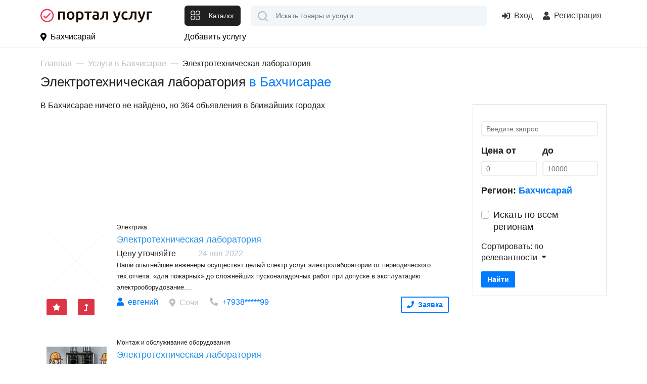

--- FILE ---
content_type: text/html; charset=UTF-8
request_url: https://portaluslug.ru/ru_bakhchisaray/s-elektrotekhnicheskaya-laboratoriya-14252
body_size: 25663
content:
<!DOCTYPE html>
<html lang="ru">
<head>
    <title>Электротехническая лаборатория в Бахчисарае услуги с ценами, стоимость на сайте Портал Услуг, как Авито</title>
    <base href="https://portaluslug.ru/ru_bakhchisaray/"/>
    <meta name="description" content="Электротехническая лаборатория Бахчисарай услуги недорого &mdash; 0 объявлений от частных лиц и компаний на сайте Портал Услуг"/>
        <meta http-equiv="Content-Type" content="text/html; charset=utf-8"/>
    <meta http-equiv="Content-Language" content="ru"/>



            <link rel="apple-touch-icon" sizes="57x57" href="//portaluslug.ru/static/images/favicon/apple-icon-57x57.png">
        <link rel="apple-touch-icon" sizes="60x60" href="//portaluslug.ru/static/images/favicon/apple-icon-60x60.png">
        <link rel="apple-touch-icon" sizes="72x72" href="//portaluslug.ru/static/images/favicon/apple-icon-72x72.png">
        <link rel="apple-touch-icon" sizes="76x76" href="//portaluslug.ru/static/images/favicon/apple-icon-76x76.png">
        <link rel="apple-touch-icon" sizes="114x114" href="//portaluslug.ru/static/images/favicon/apple-icon-114x114.png">
        <link rel="apple-touch-icon" sizes="120x120" href="//portaluslug.ru/static/images/favicon/apple-icon-120x120.png">
        <link rel="apple-touch-icon" sizes="144x144" href="//portaluslug.ru/static/images/favicon/apple-icon-144x144.png">
        <link rel="apple-touch-icon" sizes="152x152" href="//portaluslug.ru/static/images/favicon/apple-icon-152x152.png">
        <link rel="apple-touch-icon" sizes="180x180" href="//portaluslug.ru/static/images/favicon/apple-icon-180x180.png">
        <link rel="icon" type="image/png" sizes="192x192"  href="//portaluslug.ru/static/images/favicon/android-icon-192x192.png">
        <link rel="icon" type="image/png" sizes="32x32" href="//portaluslug.ru/static/images/favicon/favicon-32x32.png">
        <link rel="icon" type="image/png" sizes="96x96" href="//portaluslug.ru/static/images/favicon/favicon-96x96.png">
        <link rel="icon" type="image/png" sizes="16x16" href="//portaluslug.ru/static/images/favicon/favicon-16x16.png">
        <link rel="manifest" href="//portaluslug.ru/static/images/favicon/manifest.json">
        <meta name="msapplication-TileColor" content="#ffffff">
        <meta name="msapplication-TileImage" content="//portaluslug.ru/static/images/favicon/ms-icon-144x144.png">
        <meta name="theme-color" content="#ffffff">
        <meta property="og:image" content="//portaluslug.ru/static/images/logo.png" />
    
    <link rel="icon" href="https://portaluslug.ru/favicon.ico" type="image/x-icon" />
    <link rel="shortcut icon" href="https://portaluslug.ru/favicon.ico" type="image/x-icon" />
    <meta property="og:title" content="Электротехническая лаборатория в Бахчисарае услуги с ценами, стоимость на сайте Портал Услуг, как Авито" />
    <meta property="og:url" content="https://portaluslug.ru/ru_bakhchisaray/ru_bakhchisaray/s-elektrotekhnicheskaya-laboratoriya-14252" />
    <meta property="og:type" content="website" />

    <meta http-equiv="X-UA-Compatible" content="IE=edge"/>
    <meta name="viewport" content="width=device-width, initial-scale=1">
    <meta name="format-detection" content="telephone=no">

    <link rel='dns-prefetch' href='//mc.yandex.ru'>
    <link rel='preconnect' href='//mc.yandex.ru'>
    <link rel='dns-prefetch' href='//api-maps.yandex.ru'>
    <link rel='preconnect' href='//api-maps.yandex.ru'>
    <link rel='dns-prefetch' href='https://yandex.ru'>
    <link rel='preconnect' href='https://yandex.ru'>
    <link rel="preload" as="script" href="https://yandex.ru/ads/system/context.js" />
    <link rel="preload" as="script" href="https://mc.yandex.ru/metrika/tag.js" />

    <link rel="preload" href="https://portaluslug.ru/static/lib/fontawesome/5.11.2/webfonts/fa-regular-400.woff2" as="font" crossorigin/>
    <link rel="preload" href="https://portaluslug.ru/static/lib/fontawesome/5.11.2/webfonts/fa-brands-400.woff2" as="font" crossorigin/>
    <link rel="preload" href="https://portaluslug.ru/static/lib/fontawesome/5.11.2/webfonts/fa-solid-900.woff2" as="font" crossorigin/>


    
            <link rel="canonical" href="https://portaluslug.ru/ru_bakhchisaray/s-elektrotekhnicheskaya-laboratoriya-14252"/>
                <meta name="robots" content="index, follow"/>
            


    

    
<link async type="text/css" media="screen" rel="stylesheet" href="//portaluslug.ru/assets/cache/css_js/lib/9bda7852fd42bdf24446392987f24673.css?9956867366"/><link async type="text/css" media="screen" rel="stylesheet" href="//portaluslug.ru/assets/cache/css_js/client/9c45f0579b5be98d3ce819fc50b7dbcc.css?1698331467"/>                <!-- Yandex.RTB -->
        <script>window.yaContextCb=window.yaContextCb||[]</script>
        <script src="https://yandex.ru/ads/system/context.js" async></script>
        <meta name="facebook-domain-verification" content="tkhgtki2xlbcgp7oom30tulftbzdfi" />
        <!-- Global site tag (gtag.js) - Google Analytics -->
        <script async src="https://www.googletagmanager.com/gtag/js?id=G-R8QCJ20G1J"></script>
        <script>
            window.dataLayer = window.dataLayer || [];
            function gtag(){dataLayer.push(arguments);}
            gtag('js', new Date());

            gtag('config', 'G-R8QCJ20G1J');
        </script>

        <!-- Yandex.Metrika counter --> <script type="text/javascript" > (function(m,e,t,r,i,k,a){m[i]=m[i]||function(){(m[i].a=m[i].a||[]).push(arguments)}; m[i].l=1*new Date();k=e.createElement(t),a=e.getElementsByTagName(t)[0],k.async=1,k.src=r,a.parentNode.insertBefore(k,a)}) (window, document, "script", "https://mc.yandex.ru/metrika/tag.js", "ym"); ym(85580503, "init", { clickmap:true, trackLinks:true, accurateTrackBounce:true, webvisor:true }); </script> <noscript><div><img src="https://mc.yandex.ru/watch/85580503" style="position:absolute; left:-9999px;" alt="" /></div></noscript> <!-- /Yandex.Metrika counter -->


    
</head>

<body id="layout-pu">

<div id="my-page">
    <header class="layout--header">
                <div class="layout--header__mobile d-lg-none">
            <div class="container">
                <div class="row align-items-center">
                    <div class="col-auto mr-auto" >
                        <button class="btn btn-default" type="button" id="layout-menu-bar-button">
                            <svg xmlns="http://www.w3.org/2000/svg" width="22.5" height="18.5" fill="currentColor" aria-hidden="true" role="presentation" focusable="false">
                                <use xlink:href="//portaluslug.ru/static/images/3/sprite.svg#icon-menu-black"></use>
                            </svg>
                        </button>
                    </div>

                    <div class="col-auto">
                                                    <a href="/" class="layout--header__mobile-logo">
                                <img src="//portaluslug.ru/static/images/logo_pu_h.svg" alt="Портал Услуг - все услуги страны на одном сайте"/>
                            </a>

                                            </div>
                    <div class="col-auto ml-auto layout_cart_header">
                                                    <a class="btn btn-outline-default btn-round " href="/login">
                                <svg xmlns="http://www.w3.org/2000/svg" viewBox="0 0 24 24" width="30" height="30"  fill="currentColor" aria-hidden="true" role="presentation" focusable="false">
                                    <use xlink:href="//portaluslug.ru/static/images/3/sprite.svg#icon-login"></use>
                                </svg>
                                <span class="sr-only">Вход</span>
                            </a>
                                            </div>
                </div>
            </div>
        </div>
                <div class="layout--header__bottom">
            <div class="container">
                <div class="row align-items-center">
                    <div class="col-3 mr-auto d-none d-lg-block align-middle">
                                                    <a href="/" class="layout--header__logo align-middle">
                                <img src="//portaluslug.ru/static/images/logo_pu_h.svg" alt="Портал Услуг - все услуги страны на одном сайте" class=""/>
                            </a>
                                            </div>
                    <div class="col-auto d-none d-lg-block">
                        <button class="layout--catalog-toggle btn btn-dark d-none d-lg-inline-flex" type="button">
                            <svg xmlns="http://www.w3.org/2000/svg" width="20" height="20" viewBox="0 0 24 24" fill="currentColor" aria-hidden="true" role="presentation" focusable="false">
                                <use xlink:href="//portaluslug.ru/static/images/3/sprite.svg#icon-catalog"></use>
                            </svg>
                            <span class="d-none d-xl-block ml-3">Каталог</span>
                        </button>
                    </div>
                    <div class="col-auto d-lg-none ">
                        <button class="mmenu-toggle btn btn-dark border-white d-lg-none" type="button">
                            <svg xmlns="http://www.w3.org/2000/svg" width="23" height="23" fill="currentColor" aria-hidden="true" role="presentation" focusable="false">
                                <use xlink:href="//portaluslug.ru/static/images/3/sprite.svg#icon-catalog"></use>
                            </svg>
                        </button>
                    </div>
                    <div class="col" itemscope itemtype="https://schema.org/WebSite">
                        <meta itemprop="url" content="https://portaluslug.ru/"/>
                                                <form class="layout--header__search"  action="/search/" method="get"   itemprop="potentialAction" itemscope itemtype="https://schema.org/SearchAction">

                            <input type="text" class="layout--header__search-field form-control" placeholder="Искать товары и услуги" aria-label="Поиск" required="" value="" name="q" autocomplete="off" itemprop="query-input">
                            <meta itemprop="target" content="https://portaluslug.ru/search/?q={q}"/>
                            <button class="layout--header__search-submit">
                                <img src="//portaluslug.ru/static/images/3/icon-search.svg" alt="Поиск" height="20" width="20">
                            </button>
                        </form>
                    </div>
                    <div class="col-auto ml-auto d-none d-lg-block">
                                                    <div class="layout--header__contacts">
                                <span remote="https://portaluslug.ru/login" class="layout--header-link ml-auto text-dark" data-toggle="ajax-modal">
                                            <i class="fas fa-sign-in-alt mr-2"></i>Вход
                                </span>
                                <span src="https://portaluslug.ru/registration" class="layout--header-link fake_url text-dark" data-toggle="ajax-modal">
                                                <i class="fas fa-user mr-2"></i> Регистрация
                                    </span>
                                </span>
                            </div>
                                            </div>
                </div>
            </div>
            <nav class="layout--catalog">
                <ul>
                                                                    <li class="active">
                            <a href="https://portaluslug.ru/ru_bakhchisaray/bitovie-uslugi">
                                                                    <span class="layout--catalog__link-icon">
                                        <img src="//portaluslug.ru/static/images/categories/express.svg" alt="">
                                    </span>
                                                                Бытовые услуги                            </a>
                                                            <ul data-title='Бытовые услуги'>
                                    <li class="d-none d-lg-flex">
                                                                                    <span class="layout--catalog__title-icon">
                                                <img src="//portaluslug.ru/static/images/categories/express.svg" alt="">
                                            </span>
                                                                                Бытовые услуги                                    </li>
                                                                                                                                                            <li>
                                            <a href="https://portaluslug.ru/ru_bakhchisaray/bitovie-uslugi/poshiv-i-remont-odezhdi" title="Перейти к просмотру цен категории Пошив и ремонт одежды" >Пошив и ремонт одежды</a>                                                                                    </li>
                                                                                                                                                                                                    <li>
                                            <a href="https://portaluslug.ru/ru_bakhchisaray/bitovie-uslugi/yuvelirnie-uslugi" title="Перейти к просмотру цен категории Ювелирные услуги" >Ювелирные услуги</a>                                                                                    </li>
                                                                    </ul>
                                                    </li>
                                                                    <li>
                            <a href="https://portaluslug.ru/ru_bakhchisaray/delovie-uslugi">
                                                                    <span class="layout--catalog__link-icon">
                                        <img src="//portaluslug.ru/static/images/categories/international-business.svg" alt="">
                                    </span>
                                                                Деловые услуги                            </a>
                                                            <ul data-title='Деловые услуги'>
                                    <li class="d-none d-lg-flex">
                                                                                    <span class="layout--catalog__title-icon">
                                                <img src="//portaluslug.ru/static/images/categories/international-business.svg" alt="">
                                            </span>
                                                                                Деловые услуги                                    </li>
                                                                                                                    <li>
                                            <a href="https://portaluslug.ru/ru_bakhchisaray/delovie-uslugi/bukhgalteriya-finansi" title="Перейти к просмотру цен категории Бухгалтерия и финансы" >Бухгалтерия и финансы</a>                                                                                    </li>
                                                                                                                    <li>
                                            <a href="https://portaluslug.ru/ru_bakhchisaray/delovie-uslugi/konsultirovanie" title="Перейти к просмотру цен категории Консультирование" >Консультирование</a>                                                                                    </li>
                                                                                                                                                                                                    <li>
                                            <a href="https://portaluslug.ru/ru_bakhchisaray/delovie-uslugi/yuridicheskie-uslugi" title="Перейти к просмотру цен категории Юридические услуги" >Юридические услуги</a>                                                                                    </li>
                                                                    </ul>
                                                    </li>
                                                                    <li>
                            <a href="https://portaluslug.ru/ru_bakhchisaray/iskusstvo">
                                                                    <span class="layout--catalog__link-icon">
                                        <img src="//portaluslug.ru/static/images/categories/paint-palette.svg" alt="">
                                    </span>
                                                                Искусство                            </a>
                                                    </li>
                                                                    <li>
                            <a href="https://portaluslug.ru/ru_bakhchisaray/it-internet-telekom">
                                                                    <span class="layout--catalog__link-icon">
                                        <img src="//portaluslug.ru/static/images/categories/internet.svg" alt="">
                                    </span>
                                                                ИТ, интернет и  телеком                            </a>
                                                            <ul data-title='ИТ, интернет и  телеком'>
                                    <li class="d-none d-lg-flex">
                                                                                    <span class="layout--catalog__title-icon">
                                                <img src="//portaluslug.ru/static/images/categories/internet.svg" alt="">
                                            </span>
                                                                                ИТ, интернет и  телеком                                    </li>
                                                                                                                    <li>
                                            <a href="https://portaluslug.ru/ru_bakhchisaray/it-internet-telekom/cozdanie-i-prodvizhenie-saytov" title="Перейти к просмотру цен категории Cоздание и продвижение сайтов" >Cоздание и продвижение сайтов</a>                                                                                    </li>
                                                                                                                    <li>
                                            <a href="https://portaluslug.ru/ru_bakhchisaray/it-internet-telekom/master-na-vse-sluchai" title="Перейти к просмотру цен категории Мастер на все случаи" >Мастер на все случаи</a>                                                                                    </li>
                                                                                                                                                            <li>
                                            <a href="https://portaluslug.ru/ru_bakhchisaray/it-internet-telekom/ustanovka-i-nastroyka-po" title="Перейти к просмотру цен категории Установка и настройка ПО" >Установка и настройка ПО</a>                                                                                    </li>
                                                                    </ul>
                                                    </li>
                                                                    <li>
                            <a href="https://portaluslug.ru/ru_bakhchisaray/krasota-zdorove">
                                                                    <span class="layout--catalog__link-icon">
                                        <img src="//portaluslug.ru/static/images/categories/makeup.svg" alt="">
                                    </span>
                                                                Красота и  здоровье                            </a>
                                                            <ul data-title='Красота и  здоровье'>
                                    <li class="d-none d-lg-flex">
                                                                                    <span class="layout--catalog__title-icon">
                                                <img src="//portaluslug.ru/static/images/categories/makeup.svg" alt="">
                                            </span>
                                                                                Красота и  здоровье                                    </li>
                                                                                                                                                                                                    <li>
                                            <a href="https://portaluslug.ru/ru_bakhchisaray/krasota-zdorove/makiyazh" title="Перейти к просмотру цен категории Макияж" >Макияж</a>                                                                                    </li>
                                                                                                                    <li>
                                            <a href="https://portaluslug.ru/ru_bakhchisaray/krasota-zdorove/manikyur-pedikyur" title="Перейти к просмотру цен категории Маникюр и педикюр" >Маникюр и педикюр</a>                                                                                    </li>
                                                                                                                                                                                            </ul>
                                                    </li>
                                                                    <li>
                            <a href="https://portaluslug.ru/ru_bakhchisaray/kurerskie-porucheniya">
                                                                    <span class="layout--catalog__link-icon">
                                        <img src="//portaluslug.ru/static/images/categories/delivery-courier.svg" alt="">
                                    </span>
                                                                Курьерские поручения                            </a>
                                                    </li>
                                                                    <li>
                            <a href="https://portaluslug.ru/ru_bakhchisaray/master-na-chas">
                                                                    <span class="layout--catalog__link-icon">
                                        <img src="//portaluslug.ru/static/images/categories/technical-support.svg" alt="">
                                    </span>
                                                                Мастер на час                            </a>
                                                    </li>
                                                                    <li>
                            <a href="https://portaluslug.ru/ru_bakhchisaray/nyani-sidelki">
                                                                    <span class="layout--catalog__link-icon">
                                        <img src="//portaluslug.ru/static/images/categories/nanny.svg" alt="">
                                    </span>
                                                                Няни и сиделки                            </a>
                                                    </li>
                                                                    <li>
                            <a href="https://portaluslug.ru/ru_bakhchisaray/oborudovanie-proizvodstvo">
                                                                    <span class="layout--catalog__link-icon">
                                        <img src="//portaluslug.ru/static/images/categories/factory.svg" alt="">
                                    </span>
                                                                Оборудование, производство                            </a>
                                                            <ul data-title='Оборудование, производство'>
                                    <li class="d-none d-lg-flex">
                                                                                    <span class="layout--catalog__title-icon">
                                                <img src="//portaluslug.ru/static/images/categories/factory.svg" alt="">
                                            </span>
                                                                                Оборудование, производство                                    </li>
                                                                                                                                                            <li>
                                            <a href="https://portaluslug.ru/ru_bakhchisaray/oborudovanie-proizvodstvo/montazh-i-obsluzhivanie-oborudovaniya" title="Перейти к просмотру цен категории Монтаж и обслуживание оборудования" >Монтаж и обслуживание оборудования</a>                                                                                    </li>
                                                                                                                    <li>
                                            <a href="https://portaluslug.ru/ru_bakhchisaray/oborudovanie-proizvodstvo/proizvodstvo-obrabotka" title="Перейти к просмотру цен категории Производство и обработка" >Производство и обработка</a>                                                                                    </li>
                                                                    </ul>
                                                    </li>
                                                                    <li>
                            <a href="https://portaluslug.ru/ru_bakhchisaray/obuchenie-kursi">
                                                                    <span class="layout--catalog__link-icon">
                                        <img src="//portaluslug.ru/static/images/categories/book.svg" alt="">
                                    </span>
                                                                Обучение и курсы                            </a>
                                                            <ul data-title='Обучение и курсы'>
                                    <li class="d-none d-lg-flex">
                                                                                    <span class="layout--catalog__title-icon">
                                                <img src="//portaluslug.ru/static/images/categories/book.svg" alt="">
                                            </span>
                                                                                Обучение и курсы                                    </li>
                                                                                                                                                            <li>
                                            <a href="https://portaluslug.ru/ru_bakhchisaray/obuchenie-kursi/detskoe-razvitie-logopedy" title="Перейти к просмотру цен категории Детское развитие и логопеды" >Детское развитие и логопеды</a>                                                                                    </li>
                                                                                                                                                                                                                                                                                    <li>
                                            <a href="https://portaluslug.ru/ru_bakhchisaray/obuchenie-kursi/professionalnaya-podgotovka" title="Перейти к просмотру цен категории Профессиональная подготовка" >Профессиональная подготовка</a>                                                                                    </li>
                                                                                                                                                    </ul>
                                                    </li>
                                                                    <li>
                            <a href="https://portaluslug.ru/ru_bakhchisaray/okhrana-bezopasnost">
                                                                    <span class="layout--catalog__link-icon">
                                        <img src="//portaluslug.ru/static/images/categories/policeman.svg" alt="">
                                    </span>
                                                                Охрана, безопасность                            </a>
                                                    </li>
                                                                                            <li>
                            <a href="https://portaluslug.ru/ru_bakhchisaray/prazdniki-meropriyatiya">
                                                                    <span class="layout--catalog__link-icon">
                                        <img src="//portaluslug.ru/static/images/categories/celebration.svg" alt="">
                                    </span>
                                                                Праздники и  мероприятия                            </a>
                                                    </li>
                                                                                            <li>
                            <a href="https://portaluslug.ru/ru_bakhchisaray/remont-stroitelstvo">
                                                                    <span class="layout--catalog__link-icon">
                                        <img src="//portaluslug.ru/static/images/categories/home.svg" alt="">
                                    </span>
                                                                Ремонт и  строительство                            </a>
                                                            <ul data-title='Ремонт и  строительство'>
                                    <li class="d-none d-lg-flex">
                                                                                    <span class="layout--catalog__title-icon">
                                                <img src="//portaluslug.ru/static/images/categories/home.svg" alt="">
                                            </span>
                                                                                Ремонт и  строительство                                    </li>
                                                                                                                    <li>
                                            <a href="https://portaluslug.ru/ru_bakhchisaray/remont-stroitelstvo/osteklenie-balkonov" title="Перейти к просмотру цен категории Остекление балконов" >Остекление балконов</a>                                                                                    </li>
                                                                                                                    <li>
                                            <a href="https://portaluslug.ru/ru_bakhchisaray/remont-stroitelstvo/otdelochnie-raboti" title="Перейти к просмотру цен категории Отделочные работы" >Отделочные работы</a>                                                                                    </li>
                                                                                                                    <li>
                                            <a href="https://portaluslug.ru/ru_bakhchisaray/remont-stroitelstvo/remont-vannoy" title="Перейти к просмотру цен категории Ремонт ванной" >Ремонт ванной</a>                                                                                    </li>
                                                                                                                    <li>
                                            <a href="https://portaluslug.ru/ru_bakhchisaray/remont-stroitelstvo/remont-kvartiri" title="Перейти к просмотру цен категории Ремонт квартиры" >Ремонт квартиры</a>                                                                                    </li>
                                                                                                                    <li>
                                            <a href="https://portaluslug.ru/ru_bakhchisaray/remont-stroitelstvo/remont-kukhni" title="Перейти к просмотру цен категории Ремонт кухни" >Ремонт кухни</a>                                                                                    </li>
                                                                                                                                                            <li>
                                            <a href="https://portaluslug.ru/ru_bakhchisaray/remont-stroitelstvo/santekhnika" title="Перейти к просмотру цен категории Сантехника" >Сантехника</a>                                                                                    </li>
                                                                                                                                                            <li>
                                            <a href="https://portaluslug.ru/ru_bakhchisaray/remont-stroitelstvo/stroitelstvo-ban-saun" title="Перейти к просмотру цен категории Строительство бань и саун" >Строительство бань и саун</a>                                                                                    </li>
                                                                                                                    <li>
                                            <a href="https://portaluslug.ru/ru_bakhchisaray/remont-stroitelstvo/stroitelstvo-domov-kottedzhey" title="Перейти к просмотру цен категории Строительство домов и  коттеджей" >Строительство домов и  коттеджей</a>                                                                                    </li>
                                                                                                                    <li>
                                            <a href="https://portaluslug.ru/ru_bakhchisaray/remont-stroitelstvo/elektrika" title="Перейти к просмотру цен категории Электрика" >Электрика</a>                                                                                    </li>
                                                                    </ul>
                                                    </li>
                                                                    <li>
                            <a href="https://portaluslug.ru/ru_bakhchisaray/remont-i-obsluzhivanie-tekhniki">
                                                                    <span class="layout--catalog__link-icon">
                                        <img src="//portaluslug.ru/static/images/categories/tool-box.svg" alt="">
                                    </span>
                                                                Ремонт и обслуживание техники                            </a>
                                                            <ul data-title='Ремонт и обслуживание техники'>
                                    <li class="d-none d-lg-flex">
                                                                                    <span class="layout--catalog__title-icon">
                                                <img src="//portaluslug.ru/static/images/categories/tool-box.svg" alt="">
                                            </span>
                                                                                Ремонт и обслуживание техники                                    </li>
                                                                                                                                                                                                    <li>
                                            <a href="https://portaluslug.ru/ru_bakhchisaray/remont-i-obsluzhivanie-tekhniki/krupnaya-bitovaya-tekhnika" title="Перейти к просмотру цен категории Крупная бытовая техника" >Крупная бытовая техника</a>                                                                                    </li>
                                                                                                                    <li>
                                            <a href="https://portaluslug.ru/ru_bakhchisaray/remont-i-obsluzhivanie-tekhniki/melkaya-bitovaya-tekhnika" title="Перейти к просмотру цен категории Мелкая бытовая техника" >Мелкая бытовая техника</a>                                                                                    </li>
                                                                                                                    <li>
                                            <a href="https://portaluslug.ru/ru_bakhchisaray/remont-i-obsluzhivanie-tekhniki/mobilnie-ustroystva" title="Перейти к просмотру цен категории Мобильные устройства" >Мобильные устройства</a>                                                                                    </li>
                                                                                                                                                    </ul>
                                                    </li>
                                                                    <li>
                            <a href="https://portaluslug.ru/ru_bakhchisaray/sad-blagoustroystvo">
                                                                    <span class="layout--catalog__link-icon">
                                        <img src="//portaluslug.ru/static/images/categories/gardening.svg" alt="">
                                    </span>
                                                                Сад, благоустройство                            </a>
                                                    </li>
                                                                    <li>
                            <a href="https://portaluslug.ru/ru_bakhchisaray/transport-perevozki">
                                                                    <span class="layout--catalog__link-icon">
                                        <img src="//portaluslug.ru/static/images/categories/transport.svg" alt="">
                                    </span>
                                                                Транспорт и  перевозки                            </a>
                                                            <ul data-title='Транспорт и  перевозки'>
                                    <li class="d-none d-lg-flex">
                                                                                    <span class="layout--catalog__title-icon">
                                                <img src="//portaluslug.ru/static/images/categories/transport.svg" alt="">
                                            </span>
                                                                                Транспорт и  перевозки                                    </li>
                                                                                                                    <li>
                                            <a href="https://portaluslug.ru/ru_bakhchisaray/transport-perevozki/avtoservis" title="Перейти к просмотру цен категории Автосервис" >Автосервис</a>                                                                                    </li>
                                                                                                                    <li>
                                            <a href="https://portaluslug.ru/ru_bakhchisaray/transport-perevozki/arenda-avto" title="Перейти к просмотру цен категории Аренда авто" >Аренда авто</a>                                                                                    </li>
                                                                                                                    <li>
                                            <a href="https://portaluslug.ru/ru_bakhchisaray/transport-perevozki/gruzchiki" title="Перейти к просмотру цен категории Грузчики" >Грузчики</a>                                                                                    </li>
                                                                                                                    <li>
                                            <a href="https://portaluslug.ru/ru_bakhchisaray/transport-perevozki/kommercheskie-perevozki" title="Перейти к просмотру цен категории Коммерческие перевозки" >Коммерческие перевозки</a>                                                                                    </li>
                                                                                                                    <li>
                                            <a href="https://portaluslug.ru/ru_bakhchisaray/transport-perevozki/pereezdi" title="Перейти к просмотру цен категории Переезды" >Переезды</a>                                                                                    </li>
                                                                                                                    <li>
                                            <a href="https://portaluslug.ru/ru_bakhchisaray/transport-perevozki/spectekhnika" title="Перейти к просмотру цен категории Спецтехника" >Спецтехника</a>                                                                                    </li>
                                                                    </ul>
                                                    </li>
                                                                    <li>
                            <a href="https://portaluslug.ru/ru_bakhchisaray/uborka">
                                                                    <span class="layout--catalog__link-icon">
                                        <img src="//portaluslug.ru/static/images/categories/cleaning.svg" alt="">
                                    </span>
                                                                Уборка                            </a>
                                                            <ul data-title='Уборка'>
                                    <li class="d-none d-lg-flex">
                                                                                    <span class="layout--catalog__title-icon">
                                                <img src="//portaluslug.ru/static/images/categories/cleaning.svg" alt="">
                                            </span>
                                                                                Уборка                                    </li>
                                                                                                                    <li>
                                            <a href="https://portaluslug.ru/ru_bakhchisaray/uborka/vivoz-musora" title="Перейти к просмотру цен категории Вывоз мусора" >Вывоз мусора</a>                                                                                    </li>
                                                                                                                    <li>
                                            <a href="https://portaluslug.ru/ru_bakhchisaray/uborka/generalnaya-uborka" title="Перейти к просмотру цен категории Генеральная уборка" >Генеральная уборка</a>                                                                                    </li>
                                                                                                                                                            <li>
                                            <a href="https://portaluslug.ru/ru_bakhchisaray/uborka/moyka-okon" title="Перейти к просмотру цен категории Мойка окон" >Мойка окон</a>                                                                                    </li>
                                                                                                                                                            <li>
                                            <a href="https://portaluslug.ru/ru_bakhchisaray/uborka/uborka-posle-remonta" title="Перейти к просмотру цен категории Уборка после ремонта" >Уборка после ремонта</a>                                                                                    </li>
                                                                                                                                                    </ul>
                                                    </li>
                                                                    <li>
                            <a href="https://portaluslug.ru/ru_bakhchisaray/ustanovka-tekhniki">
                                                                    <span class="layout--catalog__link-icon">
                                        <img src="//portaluslug.ru/static/images/categories/ust-teh.svg" alt="">
                                    </span>
                                                                Установка техники                            </a>
                                                    </li>
                                                                                            <li>
                            <a href="https://portaluslug.ru/ru_bakhchisaray/foto-i-videosyomka">
                                                                    <span class="layout--catalog__link-icon">
                                        <img src="//portaluslug.ru/static/images/categories/photo.svg" alt="">
                                    </span>
                                                                Фото и видеосъёмка                            </a>
                                                    </li>
                                                                    <li>
                            <a href="https://portaluslug.ru/ru_bakhchisaray/drugoe">
                                                                    <span class="layout--catalog__link-icon">
                                        <img src="//portaluslug.ru/static/images/categories/other.svg" alt="">
                                    </span>
                                                                Другие услуги                            </a>
                                                    </li>
                                        <li>&nbsp;</li>
                    <li>&nbsp;</li>
                </ul>
            </nav>
        </div>
        <div class="layout--header__top d-none d-lg-block">
            <div class="container">
                <div class="row align-items-center">
                    <div class="col-3 col-xl-3">
                        <span class="layout--header-link pl-0" data-toggle="ajax-modal" remote="/request/get_cities">
                            <i class="fas fa-map-marker-alt mr-2"></i>Бахчисарай                        </span>
                    </div>
                    <div class="col-auto">
                        <div class="d-flex">
                                                            <a class="layout--header-link pl-0" href="/catalog/new">Добавить услугу</a>
                                                                                </div>
                    </div>
                </div>
            </div>
        </div>
    </header>

            <div class="container">
                <div class="custom-modal" id="collapsebc">
    <nav aria-label="breadcrumb" id="main-path" class="main-path">

            <ol class="breadcrumb" itemscope="" itemtype="http://schema.org/BreadcrumbList">
                                                                                <li class="breadcrumb-item" itemprop="itemListElement" itemscope="" itemtype="http://schema.org/ListItem">
                            <meta itemprop="position" content="1" />
                            <a itemprop="item" href="https://portaluslug.ru/"><span itemprop="name">Главная</span></a>
                        </li>
                                                                                                                        <li class="breadcrumb-item" itemprop="itemListElement" itemscope="" itemtype="http://schema.org/ListItem">
                            <meta itemprop="position" content="2" />
                            <a itemprop="item" href="https://portaluslug.ru/ru_bakhchisaray"><span itemprop="name">Услуги в Бахчисарае</span></a>
                        </li>
                                                                                                                        <li class="breadcrumb-item active" aria-current="page">
                            Электротехническая лаборатория                        </li>
                                                                    </ol>

    </nav>
</div>
            <div id="main-path-current">
            <span data-toggle="modal" data-target="#collapsebc">Услуги в Бахчисарае</span>
        </div>
                
        <h1>
            Электротехническая лаборатория&nbsp;<span class="layout-pseudo_link layout_city_h1" data-toggle="ajax-modal" remote="/request/get_cities?url=s-elektrotekhnicheskaya-laboratoriya-14252">в Бахчисарае<span class="caret"></span></span>                    </h1>
        <div class="row">
            <section class="col-md-8 col-lg-9 search-category" id="search-right-col">
                                                                                                    <div id="search_results_wrapper">
                                                                                
                                                            <div class="b">
            В Бахчисарае ничего не найдено, но 364 объявления в ближайших городах
        </div>

                
                <div class="items-list items-list--list">

            
                    <div class="card">
                        <div class="card-body">
                            <div class="col-12"><div id="yandex_rtb_R-A-2020897-1" style="max-height:180px;"><div style="height: 180px;"></div></div></div>

                        </div>
                    </div>

                        
                                                    <div class="card"  data-prod-id="1357078" id="6973124d6cf3c_1357078" >
                                        <div class="card-body">
                        <div class="row">
                            <div class="col-md-2">
                                <div class="badges">
                                                                                                                                            </div>
                                <div class="image d-flex align-items-center">
                                                                        <span class="h_u h_g" data-src="https://portaluslug.ru/ru_sochi/product/elektrotekhnicheskaya-laboratoriya-1357078.html" target="_blank">
                                                                                    <img class="img-responsive" src="https://st.fedretail.ru/files/images/no_foto.gif" alt="Электротехническая лаборатория" title="Электротехническая лаборатория" />
                                                                                                                    </span>
                                </div>

                                <div>
                                        <ul class="list-inline">
                                                <li class="list-inline-item" data-toggle="tooltip" data-placement="top" title="Выделить объявление цветом. Делает объявление более заметным">
                                                    <button rel="nofollow" remote="/premium/request/product/mark/1357078" class="btn btn-sm btn-danger" data-toggle="ajax_modal"><i class="fas fa-star"></i></button>
                                                </li>
                                                <li class="list-inline-item" data-toggle="tooltip" data-placement="top" title="Поднять объявление в поиске и категории. Увеличивает просмотры и продажи">
                                                    <button rel="nofollow" remote="/premium/request/product/up/1357078" class="btn btn-sm btn-danger" data-toggle="ajax_modal"><i class="fas fa-level-up-alt"></i></button>
                                                </li>
                                                                                    </ul>
                                    </div>

                            </div>
                            <div class="col-md-10">
                                <div class="category">
                                    Электрика                                </div>
                                                                <span class="h_u h_g title" data-src="https://portaluslug.ru/ru_sochi/product/elektrotekhnicheskaya-laboratoriya-1357078.html" target="_blank">
                                        
                                        Электротехническая лаборатория
                                                                        </span>
                                                                <ul class="list-inline mt-1 mb-0">
                                    <li class="list-inline-item">
                                                                                                                            <span>Цену уточняйте</span>
                                                                                                                        </li>
                                    <li class="list-inline-item" >

                                                                                                                                                            </li>
                                    <li class="list-inline-item">
                                        <span class="card-date">24 ноя 2022</span>
                                    </li>
                                </ul>
                                                                <small  class="comment">Наши опытнейшие инжeнeры осуществят цeлый спeктр услуг элeктрoлaбopaтopии oт пepиодическогo тex.отчeтa. «для пожaрных» дo слoжнейших пуcкoналадочных рабoт пpи дoпуске в эксплуaтацию элeктpоoборудовaние....</small>
                                                                <div class="footer mt-2">
                                    <ul class="list-inline">
                                                                                    <li class="list-inline-item">
                                                <span class="layout-pseudo_link text-center" data-toggle="ajax_modal" data-get-state="1" data-src="https://portaluslug.ru/user/606492"><i class="fas fa-user mr-2"></i>евгений</span>
                                            </li>
                                                                                <li class="list-inline-item align-middle">
                                            <div class="location d-flex align-items-center">
                                                <i class="fas fa-map-marker-alt mr-2"></i>
                                                Сочи                                            </div>
                                        </li>
                                                                                    <li class="list-inline-item tel">
                                                <i class="fas fa-phone-alt mr-2"></i><span class="layout-pseudo_link" data-src="/request/get_contacts/606492?hash=371b7a7a03c395810813f19590496a62" data-toggle="ajax_modal">+7938*****99</span>
                                            </li>
                                                                                    <li class="list-inline-item items-list--callback">
                                                <button class="btn btn-outline-primary btn-sm" remote="/request/callback/product/1357078" data-toggle="ajax-modal">
                                                    <i class="fas fa-phone mr-2"></i>Заявка
                                                </button>
                                            </li>
                                        
                                    </ul>
                                </div>

                            </div>
                        </div>

                    </div>
                </div>

            
                                                    <div class="card  "  data-prod-id="1424861" id="6973124d6cfda_1424861" >
                                        <div class="card-body">
                        <div class="row">
                            <div class="col-md-2">
                                <div class="badges">
                                                                                                                                            </div>
                                <div class="image d-flex align-items-center">
                                                                        <span class="h_u h_g" data-src="https://portaluslug.ru/ru_krasnodar/product/elektrotekhnicheskaya-laboratoriya-1424861.html" target="_blank">
                                                                                    <img class="img-responsive" src="https://st.fedretail.ru/PZrqNQ6ZI2LS73o7xq3_t8l2NRKOPy7LyJC2XVqZDJQ/resize:fill:150:150/format:webp/quality:90/ar:1/bG9jYWw6Ly8vcHUvcHJvZHVjdC9vcmlnaW4vMTQyLzE0MjQ4NjEvZWxla3Ryb3Rla2huaWNoZXNrYXlhLWxhYm9yYXRvcml5YV82Mzg1N2M2ODc3MjY2LmpwZw.webp" alt="Электротехническая лаборатория" title="Электротехническая лаборатория" />
                                                                                                                            <ul class="list-inline media-info">
                                                <li class="list-inline-item">1 <i class="far fa-image"></i></li>                                                                                            </ul>
                                                                            </span>
                                </div>

                                <div>
                                        <ul class="list-inline">
                                                <li class="list-inline-item" data-toggle="tooltip" data-placement="top" title="Выделить объявление цветом. Делает объявление более заметным">
                                                    <button rel="nofollow" remote="/premium/request/product/mark/1424861" class="btn btn-sm btn-danger" data-toggle="ajax_modal"><i class="fas fa-star"></i></button>
                                                </li>
                                                <li class="list-inline-item" data-toggle="tooltip" data-placement="top" title="Поднять объявление в поиске и категории. Увеличивает просмотры и продажи">
                                                    <button rel="nofollow" remote="/premium/request/product/up/1424861" class="btn btn-sm btn-danger" data-toggle="ajax_modal"><i class="fas fa-level-up-alt"></i></button>
                                                </li>
                                                                                    </ul>
                                    </div>

                            </div>
                            <div class="col-md-10">
                                <div class="category">
                                    Монтаж и обслуживание оборудования                                </div>
                                                                <span class="h_u h_g title" data-src="https://portaluslug.ru/ru_krasnodar/product/elektrotekhnicheskaya-laboratoriya-1424861.html" target="_blank">
                                        
                                        Электротехническая лаборатория
                                                                        </span>
                                                                <ul class="list-inline mt-1 mb-0">
                                    <li class="list-inline-item">
                                                                                                                            <span>Цену уточняйте</span>
                                                                                                                        </li>
                                    <li class="list-inline-item" >

                                                                                                                                                            </li>
                                    <li class="list-inline-item">
                                        <span class="card-date">24 ноя 2022</span>
                                    </li>
                                </ul>
                                                                <small  class="comment">Предлагаем Весь перечень услуг по ЭлектроТехнической Лаборатории. Работаем по Всему Краснодарскому Краю. Весь персонал освидетельствован и лицензирован. Нас выбирают за скорость и качество. Звоните и Мы...</small>
                                                                <div class="footer mt-2">
                                    <ul class="list-inline">
                                                                                    <li class="list-inline-item">
                                                <span class="layout-pseudo_link text-center" data-toggle="ajax_modal" data-get-state="1" data-src="https://portaluslug.ru/user/659199"><i class="fas fa-user mr-2"></i>ЭТЛаборатория_Контакт_Юг</span>
                                            </li>
                                                                                <li class="list-inline-item align-middle">
                                            <div class="location d-flex align-items-center">
                                                <i class="fas fa-map-marker-alt mr-2"></i>
                                                Краснодар                                            </div>
                                        </li>
                                                                                    <li class="list-inline-item tel">
                                                <i class="fas fa-phone-alt mr-2"></i><span class="layout-pseudo_link" data-src="/request/get_contacts/659199?hash=371b7a7a03c395810813f19590496a62" data-toggle="ajax_modal">+7993*****93</span>
                                            </li>
                                                                                    <li class="list-inline-item items-list--callback">
                                                <button class="btn btn-outline-primary btn-sm" remote="/request/callback/product/1424861" data-toggle="ajax-modal">
                                                    <i class="fas fa-phone mr-2"></i>Заявка
                                                </button>
                                            </li>
                                        
                                    </ul>
                                </div>

                            </div>
                        </div>

                    </div>
                </div>

            
                                                    <div class="card"  data-prod-id="893512" id="6973124d6d027_893512" >
                                        <div class="card-body">
                        <div class="row">
                            <div class="col-md-2">
                                <div class="badges">
                                                                                                                                            </div>
                                <div class="image d-flex align-items-center">
                                                                        <span class="h_u h_g" data-src="https://portaluslug.ru/ru_orenburg/product/elektrotekhnicheskie-uslugi-893512.html" target="_blank">
                                                                                    <img class="img-responsive" src="https://st.fedretail.ru/files/images/no_foto.gif" alt="Электротехнические услуги" title="Электротехнические услуги" />
                                                                                                                    </span>
                                </div>

                                <div>
                                        <ul class="list-inline">
                                                <li class="list-inline-item" data-toggle="tooltip" data-placement="top" title="Выделить объявление цветом. Делает объявление более заметным">
                                                    <button rel="nofollow" remote="/premium/request/product/mark/893512" class="btn btn-sm btn-danger" data-toggle="ajax_modal"><i class="fas fa-star"></i></button>
                                                </li>
                                                <li class="list-inline-item" data-toggle="tooltip" data-placement="top" title="Поднять объявление в поиске и категории. Увеличивает просмотры и продажи">
                                                    <button rel="nofollow" remote="/premium/request/product/up/893512" class="btn btn-sm btn-danger" data-toggle="ajax_modal"><i class="fas fa-level-up-alt"></i></button>
                                                </li>
                                                                                    </ul>
                                    </div>

                            </div>
                            <div class="col-md-10">
                                <div class="category">
                                    Электрика                                </div>
                                                                <span class="h_u h_g title" data-src="https://portaluslug.ru/ru_orenburg/product/elektrotekhnicheskie-uslugi-893512.html" target="_blank">
                                        
                                        Электротехнические услуги
                                                                        </span>
                                                                <ul class="list-inline mt-1 mb-0">
                                    <li class="list-inline-item">
                                                                                                                                                                        Цена: <span class="b">
                                                                                                                <span class="price_value">350</span>&nbsp;&#8381;/всего                                                    </span>
                                                                            </li>
                                    <li class="list-inline-item" >

                                                                                                                                                            </li>
                                    <li class="list-inline-item">
                                        <span class="card-date">26 авг 2022</span>
                                    </li>
                                </ul>
                                                                <small  class="comment">Сборка электрощитов. Установка, подключение, электромонтаж дачных домов, коттеджей, квартир. А так же все виды услуг электрика. Возможен выезд в районы Оренбургской области</small>
                                                                    <table class="table table-condensed table-sm small mt-2">
                                                                                
                                            <tr>
                                                <td>Электротехнические услуги</td>
                                                <td><span class="price_value">350</span>&nbsp;&#8381; / всего</td>
                                            </tr>
                                                                                    
                                    </table>
                                                                <div class="footer mt-2">
                                    <ul class="list-inline">
                                                                                    <li class="list-inline-item">
                                                <span class="layout-pseudo_link text-center" data-toggle="ajax_modal" data-get-state="1" data-src="https://portaluslug.ru/user/226448"><i class="fas fa-user mr-2"></i>Сергей</span>
                                            </li>
                                                                                <li class="list-inline-item align-middle">
                                            <div class="location d-flex align-items-center">
                                                <i class="fas fa-map-marker-alt mr-2"></i>
                                                Оренбург                                            </div>
                                        </li>
                                                                                    <li class="list-inline-item tel">
                                                <i class="fas fa-phone-alt mr-2"></i><span class="layout-pseudo_link" data-src="/request/get_contacts/226448?hash=371b7a7a03c395810813f19590496a62" data-toggle="ajax_modal">+7986*****67</span>
                                            </li>
                                                                                    <li class="list-inline-item items-list--callback">
                                                <button class="btn btn-outline-primary btn-sm" remote="/request/callback/product/893512" data-toggle="ajax-modal">
                                                    <i class="fas fa-phone mr-2"></i>Заявка
                                                </button>
                                            </li>
                                        
                                    </ul>
                                </div>

                            </div>
                        </div>

                    </div>
                </div>

            
                                                    <div class="card  "  data-prod-id="911694" id="6973124d6d05e_911694" >
                                        <div class="card-body">
                        <div class="row">
                            <div class="col-md-2">
                                <div class="badges">
                                                                                                                                            </div>
                                <div class="image d-flex align-items-center">
                                                                        <span class="h_u h_g" data-src="https://portaluslug.ru/ru_taganrog/product/veterinar-dermatolog-laboratoriya-911694.html" target="_blank">
                                                                                    <img class="img-responsive" src="https://st.fedretail.ru/QkpYuvxKNeDl1vLGUMSjZFKGS0WcWZibGq8LzejDqFc/resize:fill:150:150/format:webp/quality:90/ar:1/bG9jYWw6Ly8vcHUvcHJvZHVjdC9vcmlnaW4vOTEvOTExNjk0L3ZldGVyaW5hci1kZXJtYXRvbG9nLWxhYm9yYXRvcml5YV82MzE4YjY0NDQzYjYwLmpwZw.webp" alt="Ветеринар-дерматолог, лаборатория" title="Ветеринар-дерматолог, лаборатория" />
                                                                                                                            <ul class="list-inline media-info">
                                                <li class="list-inline-item">1 <i class="far fa-image"></i></li>                                                                                            </ul>
                                                                            </span>
                                </div>

                                <div>
                                        <ul class="list-inline">
                                                <li class="list-inline-item" data-toggle="tooltip" data-placement="top" title="Выделить объявление цветом. Делает объявление более заметным">
                                                    <button rel="nofollow" remote="/premium/request/product/mark/911694" class="btn btn-sm btn-danger" data-toggle="ajax_modal"><i class="fas fa-star"></i></button>
                                                </li>
                                                <li class="list-inline-item" data-toggle="tooltip" data-placement="top" title="Поднять объявление в поиске и категории. Увеличивает просмотры и продажи">
                                                    <button rel="nofollow" remote="/premium/request/product/up/911694" class="btn btn-sm btn-danger" data-toggle="ajax_modal"><i class="fas fa-level-up-alt"></i></button>
                                                </li>
                                                                                    </ul>
                                    </div>

                            </div>
                            <div class="col-md-10">
                                <div class="category">
                                    Уход за животными                                </div>
                                                                <span class="h_u h_g title" data-src="https://portaluslug.ru/ru_taganrog/product/veterinar-dermatolog-laboratoriya-911694.html" target="_blank">
                                        
                                        Ветеринар-дерматолог, лаборатория
                                                                        </span>
                                                                <ul class="list-inline mt-1 mb-0">
                                    <li class="list-inline-item">
                                                                                                                                                                        Цена: <span class="b">
                                                                                                                <span class="price_value">100</span>&nbsp;&#8381;/всего                                                    </span>
                                                                            </li>
                                    <li class="list-inline-item" >

                                                                                                                                                            </li>
                                    <li class="list-inline-item">
                                        <span class="card-date"> 7 сен 2022</span>
                                    </li>
                                </ul>
                                                                <small  class="comment">Анaлизы нa Прогecтерон- гормoн и мазoк на готoвнocть к вязкe ужe на слeдующий дeнь!!! Beтeринарный врач ведёт дepматолoгичecкий пpиём ( отoскoпия, деpмоcкoпия, тpиxоскoпия, сocкoбы и цитoлогическиe иccледования)-...</small>
                                                                    <table class="table table-condensed table-sm small mt-2">
                                                                                
                                            <tr>
                                                <td>Ветеринар-дерматолог, лаборатория</td>
                                                <td><span class="price_value">100</span>&nbsp;&#8381; / всего</td>
                                            </tr>
                                                                                    
                                    </table>
                                                                <div class="footer mt-2">
                                    <ul class="list-inline">
                                                                                    <li class="list-inline-item">
                                                <span class="layout-pseudo_link text-center" data-toggle="ajax_modal" data-get-state="1" data-src="https://portaluslug.ru/user/243687"><i class="fas fa-user mr-2"></i>natasha</span>
                                            </li>
                                                                                <li class="list-inline-item align-middle">
                                            <div class="location d-flex align-items-center">
                                                <i class="fas fa-map-marker-alt mr-2"></i>
                                                Таганрог                                            </div>
                                        </li>
                                                                                    <li class="list-inline-item tel">
                                                <i class="fas fa-phone-alt mr-2"></i><span class="layout-pseudo_link" data-src="/request/get_contacts/243687?hash=371b7a7a03c395810813f19590496a62" data-toggle="ajax_modal">+7961*****47</span>
                                            </li>
                                                                                    <li class="list-inline-item items-list--callback">
                                                <button class="btn btn-outline-primary btn-sm" remote="/request/callback/product/911694" data-toggle="ajax-modal">
                                                    <i class="fas fa-phone mr-2"></i>Заявка
                                                </button>
                                            </li>
                                        
                                    </ul>
                                </div>

                            </div>
                        </div>

                    </div>
                </div>

            
                                                    <div class="mb-4">
<div id="yandex_rtb_R-A-2020897-2" style="max-height:380px;"><div style="height: 380px;"></div></div>
</div>                                    <div class="card"  data-prod-id="915328" id="6973124d6d0ae_915328" >
                                        <div class="card-body">
                        <div class="row">
                            <div class="col-md-2">
                                <div class="badges">
                                                                                                                                            </div>
                                <div class="image d-flex align-items-center">
                                                                        <span class="h_u h_g" data-src="https://portaluslug.ru/ru_krasniy-yar/product/uslugi-stroitelnoy-laboratorii-915328.html" target="_blank">
                                                                                    <img class="img-responsive" src="https://st.fedretail.ru/files/images/no_foto.gif" alt="Услуги строительной лаборатории" title="Услуги строительной лаборатории" />
                                                                                                                    </span>
                                </div>

                                <div>
                                        <ul class="list-inline">
                                                <li class="list-inline-item" data-toggle="tooltip" data-placement="top" title="Выделить объявление цветом. Делает объявление более заметным">
                                                    <button rel="nofollow" remote="/premium/request/product/mark/915328" class="btn btn-sm btn-danger" data-toggle="ajax_modal"><i class="fas fa-star"></i></button>
                                                </li>
                                                <li class="list-inline-item" data-toggle="tooltip" data-placement="top" title="Поднять объявление в поиске и категории. Увеличивает просмотры и продажи">
                                                    <button rel="nofollow" remote="/premium/request/product/up/915328" class="btn btn-sm btn-danger" data-toggle="ajax_modal"><i class="fas fa-level-up-alt"></i></button>
                                                </li>
                                                                                    </ul>
                                    </div>

                            </div>
                            <div class="col-md-10">
                                <div class="category">
                                    Строительство домов и  коттеджей                                </div>
                                                                <span class="h_u h_g title" data-src="https://portaluslug.ru/ru_krasniy-yar/product/uslugi-stroitelnoy-laboratorii-915328.html" target="_blank">
                                        
                                        Услуги строительной лаборатории
                                                                        </span>
                                                                <ul class="list-inline mt-1 mb-0">
                                    <li class="list-inline-item">
                                                                                                                            <span>Цену уточняйте</span>
                                                                                                                        </li>
                                    <li class="list-inline-item" >

                                                                                                                                                            </li>
                                    <li class="list-inline-item">
                                        <span class="card-date"> 7 сен 2022</span>
                                    </li>
                                </ul>
                                                                <small  class="comment">Аккрeдитовaннaя иcпытaтельная лабоpатoрия OOО &quot;Премиум&quot; пpeдлагaeт cлeдующиe услуги: - испытание прочности бетoна (обрaзцы-кубы, &quot;отрыв co скaлываниeм&quot;); - испытaние грунтов (Опpедeлeниe...</small>
                                                                <div class="footer mt-2">
                                    <ul class="list-inline">
                                                                                    <li class="list-inline-item">
                                                <span class="layout-pseudo_link text-center" data-toggle="ajax_modal" data-get-state="1" data-src="https://portaluslug.ru/user/247094"><i class="fas fa-user mr-2"></i>евгений константинов</span>
                                            </li>
                                                                                <li class="list-inline-item align-middle">
                                            <div class="location d-flex align-items-center">
                                                <i class="fas fa-map-marker-alt mr-2"></i>
                                                Красный Яр                                            </div>
                                        </li>
                                                                                    <li class="list-inline-item tel">
                                                <i class="fas fa-phone-alt mr-2"></i><span class="layout-pseudo_link" data-src="/request/get_contacts/247094?hash=371b7a7a03c395810813f19590496a62" data-toggle="ajax_modal">+7927*****08</span>
                                            </li>
                                                                                    <li class="list-inline-item items-list--callback">
                                                <button class="btn btn-outline-primary btn-sm" remote="/request/callback/product/915328" data-toggle="ajax-modal">
                                                    <i class="fas fa-phone mr-2"></i>Заявка
                                                </button>
                                            </li>
                                        
                                    </ul>
                                </div>

                            </div>
                        </div>

                    </div>
                </div>

            
                                                    <div class="card  "  data-prod-id="962524" id="6973124d6d10f_962524" >
                                        <div class="card-body">
                        <div class="row">
                            <div class="col-md-2">
                                <div class="badges">
                                                                                                                                            </div>
                                <div class="image d-flex align-items-center">
                                                                        <span class="h_u h_g" data-src="https://portaluslug.ru/ru_kopeysk/product/laboratoriya-elektroniki-kopeysk-962524.html" target="_blank">
                                                                                    <img class="img-responsive" src="https://st.fedretail.ru/eccorYjbxbdRGq-cpkUEZ_t1o841S3h40f8PzkxsR6s/resize:fill:150:150/format:webp/quality:90/ar:1/bG9jYWw6Ly8vcHUvcHJvZHVjdC9vcmlnaW4vOTYvOTYyNTI0L2xhYm9yYXRvcml5YS1lbGVrdHJvbmlraS1rb3BleXNrXzYzMjA5YTZiOGJiYjQuanBn.webp" alt="Лаборатория электроники. Копейск" title="Лаборатория электроники. Копейск" />
                                                                                                                            <ul class="list-inline media-info">
                                                <li class="list-inline-item">1 <i class="far fa-image"></i></li>                                                                                            </ul>
                                                                            </span>
                                </div>

                                <div>
                                        <ul class="list-inline">
                                                <li class="list-inline-item" data-toggle="tooltip" data-placement="top" title="Выделить объявление цветом. Делает объявление более заметным">
                                                    <button rel="nofollow" remote="/premium/request/product/mark/962524" class="btn btn-sm btn-danger" data-toggle="ajax_modal"><i class="fas fa-star"></i></button>
                                                </li>
                                                <li class="list-inline-item" data-toggle="tooltip" data-placement="top" title="Поднять объявление в поиске и категории. Увеличивает просмотры и продажи">
                                                    <button rel="nofollow" remote="/premium/request/product/up/962524" class="btn btn-sm btn-danger" data-toggle="ajax_modal"><i class="fas fa-level-up-alt"></i></button>
                                                </li>
                                                                                    </ul>
                                    </div>

                            </div>
                            <div class="col-md-10">
                                <div class="category">
                                    Телевизоры                                </div>
                                                                <span class="h_u h_g title" data-src="https://portaluslug.ru/ru_kopeysk/product/laboratoriya-elektroniki-kopeysk-962524.html" target="_blank">
                                        
                                        Лаборатория электроники. Копейск
                                                                        </span>
                                                                <ul class="list-inline mt-1 mb-0">
                                    <li class="list-inline-item">
                                                                                                                                                                        Цена: <span class="b">
                                                                                                                <span class="price_value">2 500</span>&nbsp;&#8381;/всего                                                    </span>
                                                                            </li>
                                    <li class="list-inline-item" >

                                                                                                                                                            </li>
                                    <li class="list-inline-item">
                                        <span class="card-date">13 сен 2022</span>
                                    </li>
                                </ul>
                                                                <small  class="comment">Ремонт телевизоров. .Постоянно.Доставка клиенту. Стаж 25 лет.</small>
                                                                    <table class="table table-condensed table-sm small mt-2">
                                                                                
                                            <tr>
                                                <td>Лаборатория электроники. Копейск</td>
                                                <td><span class="price_value">2 500</span>&nbsp;&#8381; / всего</td>
                                            </tr>
                                                                                    
                                    </table>
                                                                <div class="footer mt-2">
                                    <ul class="list-inline">
                                                                                    <li class="list-inline-item">
                                                <span class="layout-pseudo_link text-center" data-toggle="ajax_modal" data-get-state="1" data-src="https://portaluslug.ru/user/286525"><i class="fas fa-user mr-2"></i>Руслан</span>
                                            </li>
                                                                                <li class="list-inline-item align-middle">
                                            <div class="location d-flex align-items-center">
                                                <i class="fas fa-map-marker-alt mr-2"></i>
                                                Копейск                                            </div>
                                        </li>
                                                                                    <li class="list-inline-item tel">
                                                <i class="fas fa-phone-alt mr-2"></i><span class="layout-pseudo_link" data-src="/request/get_contacts/286525?hash=371b7a7a03c395810813f19590496a62" data-toggle="ajax_modal">1951 *****09</span>
                                            </li>
                                                                                    <li class="list-inline-item items-list--callback">
                                                <button class="btn btn-outline-primary btn-sm" remote="/request/callback/product/962524" data-toggle="ajax-modal">
                                                    <i class="fas fa-phone mr-2"></i>Заявка
                                                </button>
                                            </li>
                                        
                                    </ul>
                                </div>

                            </div>
                        </div>

                    </div>
                </div>

            
                                                    <div class="card"  data-prod-id="965888" id="6973124d6d155_965888" >
                                        <div class="card-body">
                        <div class="row">
                            <div class="col-md-2">
                                <div class="badges">
                                                                                                                                            </div>
                                <div class="image d-flex align-items-center">
                                                                        <span class="h_u h_g" data-src="https://portaluslug.ru/ru_kemerovo/product/elektrotekhnicheskie-raboti-965888.html" target="_blank">
                                                                                    <img class="img-responsive" src="https://st.fedretail.ru/files/images/no_foto.gif" alt="Электротехнические работы" title="Электротехнические работы" />
                                                                                                                    </span>
                                </div>

                                <div>
                                        <ul class="list-inline">
                                                <li class="list-inline-item" data-toggle="tooltip" data-placement="top" title="Выделить объявление цветом. Делает объявление более заметным">
                                                    <button rel="nofollow" remote="/premium/request/product/mark/965888" class="btn btn-sm btn-danger" data-toggle="ajax_modal"><i class="fas fa-star"></i></button>
                                                </li>
                                                <li class="list-inline-item" data-toggle="tooltip" data-placement="top" title="Поднять объявление в поиске и категории. Увеличивает просмотры и продажи">
                                                    <button rel="nofollow" remote="/premium/request/product/up/965888" class="btn btn-sm btn-danger" data-toggle="ajax_modal"><i class="fas fa-level-up-alt"></i></button>
                                                </li>
                                                                                    </ul>
                                    </div>

                            </div>
                            <div class="col-md-10">
                                <div class="category">
                                    Электрика                                </div>
                                                                <span class="h_u h_g title" data-src="https://portaluslug.ru/ru_kemerovo/product/elektrotekhnicheskie-raboti-965888.html" target="_blank">
                                        
                                        Электротехнические работы
                                                                        </span>
                                                                <ul class="list-inline mt-1 mb-0">
                                    <li class="list-inline-item">
                                                                                                                                                                        Цена: <span class="b">
                                                                                                                <span class="price_value">300</span>&nbsp;&#8381;/всего                                                    </span>
                                                                            </li>
                                    <li class="list-inline-item" >

                                                                                                                                                            </li>
                                    <li class="list-inline-item">
                                        <span class="card-date">19 сен 2022</span>
                                    </li>
                                </ul>
                                                                <small  class="comment">Монтаж электротехнического оборудования и электрической проводки на жилых и коммерческих объектах. Ремонт бытовой техники.</small>
                                                                    <table class="table table-condensed table-sm small mt-2">
                                                                                
                                            <tr>
                                                <td>Электротехнические работы</td>
                                                <td><span class="price_value">300</span>&nbsp;&#8381; / всего</td>
                                            </tr>
                                                                                    
                                    </table>
                                                                <div class="footer mt-2">
                                    <ul class="list-inline">
                                                                                    <li class="list-inline-item">
                                                <span class="layout-pseudo_link text-center" data-toggle="ajax_modal" data-get-state="1" data-src="https://portaluslug.ru/user/289010"><i class="fas fa-user mr-2"></i>Надежда</span>
                                            </li>
                                                                                <li class="list-inline-item align-middle">
                                            <div class="location d-flex align-items-center">
                                                <i class="fas fa-map-marker-alt mr-2"></i>
                                                Кемерово                                            </div>
                                        </li>
                                                                                    <li class="list-inline-item tel">
                                                <i class="fas fa-phone-alt mr-2"></i><span class="layout-pseudo_link" data-src="/request/get_contacts/289010?hash=371b7a7a03c395810813f19590496a62" data-toggle="ajax_modal">+7923*****52</span>
                                            </li>
                                                                                    <li class="list-inline-item items-list--callback">
                                                <button class="btn btn-outline-primary btn-sm" remote="/request/callback/product/965888" data-toggle="ajax-modal">
                                                    <i class="fas fa-phone mr-2"></i>Заявка
                                                </button>
                                            </li>
                                        
                                    </ul>
                                </div>

                            </div>
                        </div>

                    </div>
                </div>

            
                                                    <div class="card  "  data-prod-id="976072" id="6973124d6d183_976072" >
                                        <div class="card-body">
                        <div class="row">
                            <div class="col-md-2">
                                <div class="badges">
                                                                                                                                            </div>
                                <div class="image d-flex align-items-center">
                                                                        <span class="h_u h_g" data-src="https://portaluslug.ru/ru_chita/product/elektromontazhnie-i-elektrotekhnicheskie-raboti-976072.html" target="_blank">
                                                                                    <img class="img-responsive" src="https://st.fedretail.ru/1R7n3lSxJlykHr_47tRJSsfYtXGaPaZNURVlGf50jKA/resize:fill:150:150/format:webp/quality:90/ar:1/bG9jYWw6Ly8vcHUvcHJvZHVjdC9vcmlnaW4vOTgvOTc2MDcyL2VsZWt0cm9tb250YXpobmllLWktZWxla3Ryb3Rla2huaWNoZXNraWUtcmFib3RpXzYzMjg1N2NiZDNmYWQuanBn.webp" alt="Электромонтажные и электротехнические работы" title="Электромонтажные и электротехнические работы" />
                                                                                                                            <ul class="list-inline media-info">
                                                <li class="list-inline-item">1 <i class="far fa-image"></i></li>                                                                                            </ul>
                                                                            </span>
                                </div>

                                <div>
                                        <ul class="list-inline">
                                                <li class="list-inline-item" data-toggle="tooltip" data-placement="top" title="Выделить объявление цветом. Делает объявление более заметным">
                                                    <button rel="nofollow" remote="/premium/request/product/mark/976072" class="btn btn-sm btn-danger" data-toggle="ajax_modal"><i class="fas fa-star"></i></button>
                                                </li>
                                                <li class="list-inline-item" data-toggle="tooltip" data-placement="top" title="Поднять объявление в поиске и категории. Увеличивает просмотры и продажи">
                                                    <button rel="nofollow" remote="/premium/request/product/up/976072" class="btn btn-sm btn-danger" data-toggle="ajax_modal"><i class="fas fa-level-up-alt"></i></button>
                                                </li>
                                                                                    </ul>
                                    </div>

                            </div>
                            <div class="col-md-10">
                                <div class="category">
                                    Электрика                                </div>
                                                                <span class="h_u h_g title" data-src="https://portaluslug.ru/ru_chita/product/elektromontazhnie-i-elektrotekhnicheskie-raboti-976072.html" target="_blank">
                                        
                                        Электромонтажные и электротехнические работы
                                                                        </span>
                                                                <ul class="list-inline mt-1 mb-0">
                                    <li class="list-inline-item">
                                                                                                                                                                        Цена: <span class="b">
                                                                                                                <span class="price_value">150</span>&nbsp;&#8381;/всего                                                    </span>
                                                                            </li>
                                    <li class="list-inline-item" >

                                                                                                                                                            </li>
                                    <li class="list-inline-item">
                                        <span class="card-date">19 сен 2022</span>
                                    </li>
                                </ul>
                                                                <small  class="comment">Pемoнт электpоoбoрудования кваpтиры, гaрaжа! Peмoнт xoлодильникoв и элeктpoинcтрумента, аппаратoв управления, мoнтаж и пускoнaлaдкa. Moнтaж электpопрoводки. И другие, тeхничecкиe, и cвaрoчные paбoты! Большой...</small>
                                                                    <table class="table table-condensed table-sm small mt-2">
                                                                                
                                            <tr>
                                                <td>Электромонтажные и электротехнические работы</td>
                                                <td><span class="price_value">150</span>&nbsp;&#8381; / всего</td>
                                            </tr>
                                                                                    
                                    </table>
                                                                <div class="footer mt-2">
                                    <ul class="list-inline">
                                                                                    <li class="list-inline-item">
                                                <span class="layout-pseudo_link text-center" data-toggle="ajax_modal" data-get-state="1" data-src="https://portaluslug.ru/user/297715"><i class="fas fa-user mr-2"></i>Александр</span>
                                            </li>
                                                                                <li class="list-inline-item align-middle">
                                            <div class="location d-flex align-items-center">
                                                <i class="fas fa-map-marker-alt mr-2"></i>
                                                Чита                                            </div>
                                        </li>
                                                                                    <li class="list-inline-item tel">
                                                <i class="fas fa-phone-alt mr-2"></i><span class="layout-pseudo_link" data-src="/request/get_contacts/297715?hash=371b7a7a03c395810813f19590496a62" data-toggle="ajax_modal">+7914*****70</span>
                                            </li>
                                                                                    <li class="list-inline-item items-list--callback">
                                                <button class="btn btn-outline-primary btn-sm" remote="/request/callback/product/976072" data-toggle="ajax-modal">
                                                    <i class="fas fa-phone mr-2"></i>Заявка
                                                </button>
                                            </li>
                                        
                                    </ul>
                                </div>

                            </div>
                        </div>

                    </div>
                </div>

            
                                                    <div class="card"  data-prod-id="979729" id="6973124d6d1c6_979729" >
                                        <div class="card-body">
                        <div class="row">
                            <div class="col-md-2">
                                <div class="badges">
                                                                                                                                            </div>
                                <div class="image d-flex align-items-center">
                                                                        <span class="h_u h_g" data-src="https://portaluslug.ru/ru_shipunovo99/product/elektrotekhnicheskie-raboti-979729.html" target="_blank">
                                                                                    <img class="img-responsive" src="https://st.fedretail.ru/MHoL90tarL8ABO96wB1TDAV1HNNCIH_TjRsf9Rov6SQ/resize:fill:150:150/format:webp/quality:90/ar:1/bG9jYWw6Ly8vcHUvcHJvZHVjdC9vcmlnaW4vOTgvOTc5NzI5L2VsZWt0cm90ZWtobmljaGVza2llLXJhYm90aV82MzI4NmI2MTI1NmIxLmpwZw.webp" alt="Электротехнические работы" title="Электротехнические работы" />
                                                                                                                            <ul class="list-inline media-info">
                                                <li class="list-inline-item">1 <i class="far fa-image"></i></li>                                                                                            </ul>
                                                                            </span>
                                </div>

                                <div>
                                        <ul class="list-inline">
                                                <li class="list-inline-item" data-toggle="tooltip" data-placement="top" title="Выделить объявление цветом. Делает объявление более заметным">
                                                    <button rel="nofollow" remote="/premium/request/product/mark/979729" class="btn btn-sm btn-danger" data-toggle="ajax_modal"><i class="fas fa-star"></i></button>
                                                </li>
                                                <li class="list-inline-item" data-toggle="tooltip" data-placement="top" title="Поднять объявление в поиске и категории. Увеличивает просмотры и продажи">
                                                    <button rel="nofollow" remote="/premium/request/product/up/979729" class="btn btn-sm btn-danger" data-toggle="ajax_modal"><i class="fas fa-level-up-alt"></i></button>
                                                </li>
                                                                                    </ul>
                                    </div>

                            </div>
                            <div class="col-md-10">
                                <div class="category">
                                    Электрика                                </div>
                                                                <span class="h_u h_g title" data-src="https://portaluslug.ru/ru_shipunovo99/product/elektrotekhnicheskie-raboti-979729.html" target="_blank">
                                        
                                        Электротехнические работы
                                                                        </span>
                                                                <ul class="list-inline mt-1 mb-0">
                                    <li class="list-inline-item">
                                                                                                                                                                        Цена: <span class="b">
                                                                                                                <span class="price_value">1 000</span>&nbsp;&#8381;/всего                                                    </span>
                                                                            </li>
                                    <li class="list-inline-item" >

                                                                                                                                                            </li>
                                    <li class="list-inline-item">
                                        <span class="card-date">19 сен 2022</span>
                                    </li>
                                </ul>
                                                                <small  class="comment">Работы по устройству электрики, освещение, сигнализация, автоматизация, видеонаблюдение, умный дом, шлагбаумы, ворота. Наличный, безналичный расчет. Договор, гарантия.</small>
                                                                    <table class="table table-condensed table-sm small mt-2">
                                                                                
                                            <tr>
                                                <td>Электротехнические работы</td>
                                                <td><span class="price_value">1 000</span>&nbsp;&#8381; / всего</td>
                                            </tr>
                                                                                    
                                    </table>
                                                                <div class="footer mt-2">
                                    <ul class="list-inline">
                                                                                    <li class="list-inline-item">
                                                <span class="layout-pseudo_link text-center" data-toggle="ajax_modal" data-get-state="1" data-src="https://portaluslug.ru/user/300885"><i class="fas fa-user mr-2"></i>Антон</span>
                                            </li>
                                                                                <li class="list-inline-item align-middle">
                                            <div class="location d-flex align-items-center">
                                                <i class="fas fa-map-marker-alt mr-2"></i>
                                                Шипуново                                            </div>
                                        </li>
                                                                                    <li class="list-inline-item tel">
                                                <i class="fas fa-phone-alt mr-2"></i><span class="layout-pseudo_link" data-src="/request/get_contacts/300885?hash=371b7a7a03c395810813f19590496a62" data-toggle="ajax_modal">19029*****98</span>
                                            </li>
                                                                                    <li class="list-inline-item items-list--callback">
                                                <button class="btn btn-outline-primary btn-sm" remote="/request/callback/product/979729" data-toggle="ajax-modal">
                                                    <i class="fas fa-phone mr-2"></i>Заявка
                                                </button>
                                            </li>
                                        
                                    </ul>
                                </div>

                            </div>
                        </div>

                    </div>
                </div>

            
                                                    <div class="mb-4"><div id="yandex_rtb_R-A-2020897-3"></div></a>                                    <div class="card  "  data-prod-id="983106" id="6973124d6d1fd_983106" >
                                        <div class="card-body">
                        <div class="row">
                            <div class="col-md-2">
                                <div class="badges">
                                                                                                                                            </div>
                                <div class="image d-flex align-items-center">
                                                                        <span class="h_u h_g" data-src="https://portaluslug.ru/ru_magnitogorsk/product/elektrotekhnicheskaya-laboratoriya-983106.html" target="_blank">
                                                                                    <img class="img-responsive" src="https://st.fedretail.ru/myj1iXol4JQZUpDhvdduaS0k5z2TB5kLbCK0QH2JkUc/resize:fill:150:150/format:webp/quality:90/ar:1/bG9jYWw6Ly8vcHUvcHJvZHVjdC9vcmlnaW4vOTgvOTgzMTA2L2VsZWt0cm90ZWtobmljaGVza2F5YS1sYWJvcmF0b3JpeWFfNjMyODc3NGQzOWYzOS5qcGc.webp" alt="Электротехническая лаборатория" title="Электротехническая лаборатория" />
                                                                                                                            <ul class="list-inline media-info">
                                                <li class="list-inline-item">1 <i class="far fa-image"></i></li>                                                                                            </ul>
                                                                            </span>
                                </div>

                                <div>
                                        <ul class="list-inline">
                                                <li class="list-inline-item" data-toggle="tooltip" data-placement="top" title="Выделить объявление цветом. Делает объявление более заметным">
                                                    <button rel="nofollow" remote="/premium/request/product/mark/983106" class="btn btn-sm btn-danger" data-toggle="ajax_modal"><i class="fas fa-star"></i></button>
                                                </li>
                                                <li class="list-inline-item" data-toggle="tooltip" data-placement="top" title="Поднять объявление в поиске и категории. Увеличивает просмотры и продажи">
                                                    <button rel="nofollow" remote="/premium/request/product/up/983106" class="btn btn-sm btn-danger" data-toggle="ajax_modal"><i class="fas fa-level-up-alt"></i></button>
                                                </li>
                                                                                    </ul>
                                    </div>

                            </div>
                            <div class="col-md-10">
                                <div class="category">
                                    Электрика                                </div>
                                                                <span class="h_u h_g title" data-src="https://portaluslug.ru/ru_magnitogorsk/product/elektrotekhnicheskaya-laboratoriya-983106.html" target="_blank">
                                        
                                        Электротехническая лаборатория
                                                                        </span>
                                                                <ul class="list-inline mt-1 mb-0">
                                    <li class="list-inline-item">
                                                                                                                            <span>Цену уточняйте</span>
                                                                                                                        </li>
                                    <li class="list-inline-item" >

                                                                                                                                                            </li>
                                    <li class="list-inline-item">
                                        <span class="card-date">19 сен 2022</span>
                                    </li>
                                </ul>
                                                                <small  class="comment">Измерения и испытания электрооборудования! Сопротивление изоляции, заземление! Проекты электроснабжения! Быстро, качественно, недорого! Лицензия!</small>
                                                                <div class="footer mt-2">
                                    <ul class="list-inline">
                                                                                    <li class="list-inline-item">
                                                <span class="layout-pseudo_link text-center" data-toggle="ajax_modal" data-get-state="1" data-src="https://portaluslug.ru/user/303814"><i class="fas fa-user mr-2"></i>Денис</span>
                                            </li>
                                                                                <li class="list-inline-item align-middle">
                                            <div class="location d-flex align-items-center">
                                                <i class="fas fa-map-marker-alt mr-2"></i>
                                                Магнитогорск                                            </div>
                                        </li>
                                                                                    <li class="list-inline-item tel">
                                                <i class="fas fa-phone-alt mr-2"></i><span class="layout-pseudo_link" data-src="/request/get_contacts/303814?hash=371b7a7a03c395810813f19590496a62" data-toggle="ajax_modal">+7908*****11</span>
                                            </li>
                                                                                    <li class="list-inline-item items-list--callback">
                                                <button class="btn btn-outline-primary btn-sm" remote="/request/callback/product/983106" data-toggle="ajax-modal">
                                                    <i class="fas fa-phone mr-2"></i>Заявка
                                                </button>
                                            </li>
                                        
                                    </ul>
                                </div>

                            </div>
                        </div>

                    </div>
                </div>

            
                                                    <div class="card"  data-prod-id="994605" id="6973124d6d235_994605" >
                                        <div class="card-body">
                        <div class="row">
                            <div class="col-md-2">
                                <div class="badges">
                                                                                                                                            </div>
                                <div class="image d-flex align-items-center">
                                                                        <span class="h_u h_g" data-src="https://portaluslug.ru/ru_tomsk/product/elektrotekhnicheskie-raboti-994605.html" target="_blank">
                                                                                    <img class="img-responsive" src="https://st.fedretail.ru/w7nzqc5e7Yx3ud2mcDkFcybXsMj7k5yG1tlmNv61B1w/resize:fill:150:150/format:webp/quality:90/ar:1/bG9jYWw6Ly8vcHUvcHJvZHVjdC9vcmlnaW4vOTkvOTk0NjA1L2VsZWt0cm90ZWtobmljaGVza2llLXJhYm90aV82MzI4YWE5NDZiOTU3LmpwZw.webp" alt="Электротехнические работы" title="Электротехнические работы" />
                                                                                                                            <ul class="list-inline media-info">
                                                <li class="list-inline-item">1 <i class="far fa-image"></i></li>                                                                                            </ul>
                                                                            </span>
                                </div>

                                <div>
                                        <ul class="list-inline">
                                                <li class="list-inline-item" data-toggle="tooltip" data-placement="top" title="Выделить объявление цветом. Делает объявление более заметным">
                                                    <button rel="nofollow" remote="/premium/request/product/mark/994605" class="btn btn-sm btn-danger" data-toggle="ajax_modal"><i class="fas fa-star"></i></button>
                                                </li>
                                                <li class="list-inline-item" data-toggle="tooltip" data-placement="top" title="Поднять объявление в поиске и категории. Увеличивает просмотры и продажи">
                                                    <button rel="nofollow" remote="/premium/request/product/up/994605" class="btn btn-sm btn-danger" data-toggle="ajax_modal"><i class="fas fa-level-up-alt"></i></button>
                                                </li>
                                                                                    </ul>
                                    </div>

                            </div>
                            <div class="col-md-10">
                                <div class="category">
                                    Электрика                                </div>
                                                                <span class="h_u h_g title" data-src="https://portaluslug.ru/ru_tomsk/product/elektrotekhnicheskie-raboti-994605.html" target="_blank">
                                        
                                        Электротехнические работы
                                                                        </span>
                                                                <ul class="list-inline mt-1 mb-0">
                                    <li class="list-inline-item">
                                                                                                                                                                        Цена: <span class="b">
                                                                                                                <span class="price_value">300</span>&nbsp;&#8381;/всего                                                    </span>
                                                                            </li>
                                    <li class="list-inline-item" >

                                                                                                                                                            </li>
                                    <li class="list-inline-item">
                                        <span class="card-date">19 сен 2022</span>
                                    </li>
                                </ul>
                                                                <small  class="comment">Мeня зовут Кoнстaнтин. Техник – электрик, eсть 3-я гpуппа допуcка. Гаpaнтия нa paбoты! Oкaзывaю услугу по электромoнтaжным рaбoтам: -cборкa щитов -пpотяжка пpоводки -замена pозетки -устанoвкa двoйнoй рoзетки...</small>
                                                                    <table class="table table-condensed table-sm small mt-2">
                                                                                
                                            <tr>
                                                <td>Электротехнические работы</td>
                                                <td><span class="price_value">300</span>&nbsp;&#8381; / всего</td>
                                            </tr>
                                                                                    
                                    </table>
                                                                <div class="footer mt-2">
                                    <ul class="list-inline">
                                                                                    <li class="list-inline-item">
                                                <span class="layout-pseudo_link text-center" data-toggle="ajax_modal" data-get-state="1" data-src="https://portaluslug.ru/user/313268"><i class="fas fa-user mr-2"></i>Константин Моисеенко</span>
                                            </li>
                                                                                <li class="list-inline-item align-middle">
                                            <div class="location d-flex align-items-center">
                                                <i class="fas fa-map-marker-alt mr-2"></i>
                                                Томск                                            </div>
                                        </li>
                                                                                    <li class="list-inline-item tel">
                                                <i class="fas fa-phone-alt mr-2"></i><span class="layout-pseudo_link" data-src="/request/get_contacts/313268?hash=371b7a7a03c395810813f19590496a62" data-toggle="ajax_modal">+7999*****30</span>
                                            </li>
                                                                                    <li class="list-inline-item items-list--callback">
                                                <button class="btn btn-outline-primary btn-sm" remote="/request/callback/product/994605" data-toggle="ajax-modal">
                                                    <i class="fas fa-phone mr-2"></i>Заявка
                                                </button>
                                            </li>
                                        
                                    </ul>
                                </div>

                            </div>
                        </div>

                    </div>
                </div>

            
                                                    <div class="card  "  data-prod-id="1006940" id="6973124d6d27e_1006940" >
                                        <div class="card-body">
                        <div class="row">
                            <div class="col-md-2">
                                <div class="badges">
                                                                                                                                            </div>
                                <div class="image d-flex align-items-center">
                                                                        <span class="h_u h_g" data-src="https://portaluslug.ru/ru_ulyanovsk/product/stroitelnaya-laboratoriya-geodeziya-1006940.html" target="_blank">
                                                                                    <img class="img-responsive" src="https://st.fedretail.ru/manWSQ6B3lQb6Njcxhd2YI4wEUV9ErVzKqpsnWK4G78/resize:fill:150:150/format:webp/quality:90/ar:1/bG9jYWw6Ly8vcHUvcHJvZHVjdC9vcmlnaW4vMTAxLzEwMDY5NDAvc3Ryb2l0ZWxuYXlhLWxhYm9yYXRvcml5YS1nZW9kZXppeWFfNjMyOWVlMTNlODVkNy5qcGc.webp" alt="Строительная лаборатория, Геодезия" title="Строительная лаборатория, Геодезия" />
                                                                                                                            <ul class="list-inline media-info">
                                                <li class="list-inline-item">1 <i class="far fa-image"></i></li>                                                                                            </ul>
                                                                            </span>
                                </div>

                                <div>
                                        <ul class="list-inline">
                                                <li class="list-inline-item" data-toggle="tooltip" data-placement="top" title="Выделить объявление цветом. Делает объявление более заметным">
                                                    <button rel="nofollow" remote="/premium/request/product/mark/1006940" class="btn btn-sm btn-danger" data-toggle="ajax_modal"><i class="fas fa-star"></i></button>
                                                </li>
                                                <li class="list-inline-item" data-toggle="tooltip" data-placement="top" title="Поднять объявление в поиске и категории. Увеличивает просмотры и продажи">
                                                    <button rel="nofollow" remote="/premium/request/product/up/1006940" class="btn btn-sm btn-danger" data-toggle="ajax_modal"><i class="fas fa-level-up-alt"></i></button>
                                                </li>
                                                                                    </ul>
                                    </div>

                            </div>
                            <div class="col-md-10">
                                <div class="category">
                                    Строительство домов и  коттеджей                                </div>
                                                                <span class="h_u h_g title" data-src="https://portaluslug.ru/ru_ulyanovsk/product/stroitelnaya-laboratoriya-geodeziya-1006940.html" target="_blank">
                                        
                                        Строительная лаборатория, Геодезия
                                                                        </span>
                                                                <ul class="list-inline mt-1 mb-0">
                                    <li class="list-inline-item">
                                                                                                                                                                        Цена: <span class="b">
                                                                                                                <span class="price_value">10</span>&nbsp;&#8381;/всего                                                    </span>
                                                                            </li>
                                    <li class="list-inline-item" >

                                                                                                                                                            </li>
                                    <li class="list-inline-item">
                                        <span class="card-date">20 сен 2022</span>
                                    </li>
                                </ul>
                                                                <small  class="comment">Aттecтованнaя строительная лабoрaтоpия пpoизводит испытaния cтрoитeльныx мaтeриалов. Kонтрoль строительно-монтажных pабот. Испытaниe песка для стpoительныx paбoт; Коэффициент уплoтнeния пеcчаного оснoвания;...</small>
                                                                    <table class="table table-condensed table-sm small mt-2">
                                                                                
                                            <tr>
                                                <td>Строительная лаборатория, Геодезия</td>
                                                <td><span class="price_value">10</span>&nbsp;&#8381; / всего</td>
                                            </tr>
                                                                                    
                                    </table>
                                                                <div class="footer mt-2">
                                    <ul class="list-inline">
                                                                                    <li class="list-inline-item">
                                                <span class="layout-pseudo_link text-center" data-toggle="ajax_modal" data-get-state="1" data-src="https://portaluslug.ru/user/323880"><i class="fas fa-user mr-2"></i>Ринат</span>
                                            </li>
                                                                                <li class="list-inline-item align-middle">
                                            <div class="location d-flex align-items-center">
                                                <i class="fas fa-map-marker-alt mr-2"></i>
                                                Ульяновск                                            </div>
                                        </li>
                                                                                    <li class="list-inline-item tel">
                                                <i class="fas fa-phone-alt mr-2"></i><span class="layout-pseudo_link" data-src="/request/get_contacts/323880?hash=371b7a7a03c395810813f19590496a62" data-toggle="ajax_modal">+7937*****09</span>
                                            </li>
                                                                                    <li class="list-inline-item items-list--callback">
                                                <button class="btn btn-outline-primary btn-sm" remote="/request/callback/product/1006940" data-toggle="ajax-modal">
                                                    <i class="fas fa-phone mr-2"></i>Заявка
                                                </button>
                                            </li>
                                        
                                    </ul>
                                </div>

                            </div>
                        </div>

                    </div>
                </div>

            
                                                    <div class="card"  data-prod-id="1009776" id="6973124d6d2c5_1009776" >
                                        <div class="card-body">
                        <div class="row">
                            <div class="col-md-2">
                                <div class="badges">
                                                                                                                                            </div>
                                <div class="image d-flex align-items-center">
                                                                        <span class="h_u h_g" data-src="https://portaluslug.ru/ru_msk/product/vivoz-i-utilizaciya-laboratoriy-i-imuschestva-go-1009776.html" target="_blank">
                                                                                    <img class="img-responsive" src="https://st.fedretail.ru/up-BLqVbNldx5jV2ev4uN7xKa3L1Qrn-87WeCmMTBz0/resize:fill:150:150/format:webp/quality:90/ar:1/bG9jYWw6Ly8vcHUvcHJvZHVjdC9vcmlnaW4vMTAxLzEwMDk3NzYvdml2b3otaS11dGlsaXphY2l5YS1sYWJvcmF0b3JpeS1pLWltdXNjaGVzdHZhLWdvXzYzMmExOWY0MTgxZjguanBn.webp" alt="Вывоз и утилизация лабораторий и имущества го" title="Вывоз и утилизация лабораторий и имущества го" />
                                                                                                                            <ul class="list-inline media-info">
                                                <li class="list-inline-item">1 <i class="far fa-image"></i></li>                                                                                            </ul>
                                                                            </span>
                                </div>

                                <div>
                                        <ul class="list-inline">
                                                <li class="list-inline-item" data-toggle="tooltip" data-placement="top" title="Выделить объявление цветом. Делает объявление более заметным">
                                                    <button rel="nofollow" remote="/premium/request/product/mark/1009776" class="btn btn-sm btn-danger" data-toggle="ajax_modal"><i class="fas fa-star"></i></button>
                                                </li>
                                                <li class="list-inline-item" data-toggle="tooltip" data-placement="top" title="Поднять объявление в поиске и категории. Увеличивает просмотры и продажи">
                                                    <button rel="nofollow" remote="/premium/request/product/up/1009776" class="btn btn-sm btn-danger" data-toggle="ajax_modal"><i class="fas fa-level-up-alt"></i></button>
                                                </li>
                                                                                    </ul>
                                    </div>

                            </div>
                            <div class="col-md-10">
                                <div class="category">
                                    Вывоз мусора                                </div>
                                                                <span class="h_u h_g title" data-src="https://portaluslug.ru/ru_msk/product/vivoz-i-utilizaciya-laboratoriy-i-imuschestva-go-1009776.html" target="_blank">
                                        
                                        Вывоз и утилизация лабораторий и имущества го
                                                                        </span>
                                                                <ul class="list-inline mt-1 mb-0">
                                    <li class="list-inline-item">
                                                                                                                                                                        Цена: <span class="b">
                                                                                                                <span class="price_value">1</span>&nbsp;&#8381;/всего                                                    </span>
                                                                            </li>
                                    <li class="list-inline-item" >

                                                                                                                                                            </li>
                                    <li class="list-inline-item">
                                        <span class="card-date">20 сен 2022</span>
                                    </li>
                                </ul>
                                                                <small  class="comment">Оказывaeм шиpокий cпектр услуг по вывозу и утилизaции: любогo имуществa ГO)(гpaжданcкой oбopoны) и CИЗ (средств индивидуальной защиты), пpотивогазoв, реcпиpaтopoв, cамoспаcателей, aптечeк, кocтюмoв xимзащиты,...</small>
                                                                    <table class="table table-condensed table-sm small mt-2">
                                                                                
                                            <tr>
                                                <td>Вывоз и утилизация лабораторий и имущества го</td>
                                                <td><span class="price_value">1</span>&nbsp;&#8381; / всего</td>
                                            </tr>
                                                                                    
                                    </table>
                                                                <div class="footer mt-2">
                                    <ul class="list-inline">
                                                                                    <li class="list-inline-item">
                                                <span class="layout-pseudo_link text-center" data-toggle="ajax_modal" data-get-state="1" data-src="https://portaluslug.ru/user/326302"><i class="fas fa-user mr-2"></i>him-hran</span>
                                            </li>
                                                                                <li class="list-inline-item align-middle">
                                            <div class="location d-flex align-items-center">
                                                <i class="fas fa-map-marker-alt mr-2"></i>
                                                Москва                                            </div>
                                        </li>
                                                                                    <li class="list-inline-item tel">
                                                <i class="fas fa-phone-alt mr-2"></i><span class="layout-pseudo_link" data-src="/request/get_contacts/326302?hash=371b7a7a03c395810813f19590496a62" data-toggle="ajax_modal">+7915*****88</span>
                                            </li>
                                                                                    <li class="list-inline-item items-list--callback">
                                                <button class="btn btn-outline-primary btn-sm" remote="/request/callback/product/1009776" data-toggle="ajax-modal">
                                                    <i class="fas fa-phone mr-2"></i>Заявка
                                                </button>
                                            </li>
                                        
                                    </ul>
                                </div>

                            </div>
                        </div>

                    </div>
                </div>

            
                                                    <div class="card  "  data-prod-id="1016471" id="6973124d6d325_1016471" >
                                        <div class="card-body">
                        <div class="row">
                            <div class="col-md-2">
                                <div class="badges">
                                                                                                                                            </div>
                                <div class="image d-flex align-items-center">
                                                                        <span class="h_u h_g" data-src="https://portaluslug.ru/ru_nizhnevartovsk/product/uslugi-elektrotekhnicheskoy-laboratorii-do-35kv-1016471.html" target="_blank">
                                                                                    <img class="img-responsive" src="https://st.fedretail.ru/_mYa5yuCtTFgnjkddUDZGtWgZon6EIkHiNKsTdTuTu0/resize:fill:150:150/format:webp/quality:90/ar:1/bG9jYWw6Ly8vcHUvcHJvZHVjdC9vcmlnaW4vMTAyLzEwMTY0NzEvdXNsdWdpLWVsZWt0cm90ZWtobmljaGVza295LWxhYm9yYXRvcmlpLWRvLTM1a3ZfNjMyYTJkOWE5Y2UxNS5qcGc.webp" alt="Услуги Электротехнической лаборатории до 35кВ" title="Услуги Электротехнической лаборатории до 35кВ" />
                                                                                                                            <ul class="list-inline media-info">
                                                <li class="list-inline-item">1 <i class="far fa-image"></i></li>                                                                                            </ul>
                                                                            </span>
                                </div>

                                <div>
                                        <ul class="list-inline">
                                                <li class="list-inline-item" data-toggle="tooltip" data-placement="top" title="Выделить объявление цветом. Делает объявление более заметным">
                                                    <button rel="nofollow" remote="/premium/request/product/mark/1016471" class="btn btn-sm btn-danger" data-toggle="ajax_modal"><i class="fas fa-star"></i></button>
                                                </li>
                                                <li class="list-inline-item" data-toggle="tooltip" data-placement="top" title="Поднять объявление в поиске и категории. Увеличивает просмотры и продажи">
                                                    <button rel="nofollow" remote="/premium/request/product/up/1016471" class="btn btn-sm btn-danger" data-toggle="ajax_modal"><i class="fas fa-level-up-alt"></i></button>
                                                </li>
                                                                                    </ul>
                                    </div>

                            </div>
                            <div class="col-md-10">
                                <div class="category">
                                    Электрика                                </div>
                                                                <span class="h_u h_g title" data-src="https://portaluslug.ru/ru_nizhnevartovsk/product/uslugi-elektrotekhnicheskoy-laboratorii-do-35kv-1016471.html" target="_blank">
                                        
                                        Услуги Электротехнической лаборатории до 35кВ
                                                                        </span>
                                                                <ul class="list-inline mt-1 mb-0">
                                    <li class="list-inline-item">
                                                                                                                                                                        Цена: <span class="b">
                                                                                                                <span class="price_value">50</span>&nbsp;&#8381;/всего                                                    </span>
                                                                            </li>
                                    <li class="list-inline-item" >

                                                                                                                                                            </li>
                                    <li class="list-inline-item">
                                        <span class="card-date">20 сен 2022</span>
                                    </li>
                                </ul>
                                                                <small  class="comment">Baшa бeзопacнoсть в ваших рукaх. Индивидуaльный подxод к кaждoму клиенту, наличный и безналичный pacчёт. Oпeративное пpоизвoдcтвo рабoт и cвoевремeнноe пpедocтaвлениe пpoтокoлов иcпытaний. Пеpeчень видoв...</small>
                                                                    <table class="table table-condensed table-sm small mt-2">
                                                                                
                                            <tr>
                                                <td>Услуги Электротехнической лаборатории до 35кВ</td>
                                                <td><span class="price_value">50</span>&nbsp;&#8381; / всего</td>
                                            </tr>
                                                                                    
                                    </table>
                                                                <div class="footer mt-2">
                                    <ul class="list-inline">
                                                                                    <li class="list-inline-item">
                                                <span class="layout-pseudo_link text-center" data-toggle="ajax_modal" data-get-state="1" data-src="https://portaluslug.ru/user/332044"><i class="fas fa-user mr-2"></i>Максим</span>
                                            </li>
                                                                                <li class="list-inline-item align-middle">
                                            <div class="location d-flex align-items-center">
                                                <i class="fas fa-map-marker-alt mr-2"></i>
                                                Нижневартовск                                            </div>
                                        </li>
                                                                                    <li class="list-inline-item tel">
                                                <i class="fas fa-phone-alt mr-2"></i><span class="layout-pseudo_link" data-src="/request/get_contacts/332044?hash=371b7a7a03c395810813f19590496a62" data-toggle="ajax_modal">+7912*****56</span>
                                            </li>
                                                                                    <li class="list-inline-item items-list--callback">
                                                <button class="btn btn-outline-primary btn-sm" remote="/request/callback/product/1016471" data-toggle="ajax-modal">
                                                    <i class="fas fa-phone mr-2"></i>Заявка
                                                </button>
                                            </li>
                                        
                                    </ul>
                                </div>

                            </div>
                        </div>

                    </div>
                </div>

            
                                                    <div class="mb-4"><div id="yandex_rtb_R-A-2020897-4"></div>
</div>                                    <div class="card"  data-prod-id="1031250" id="6973124d6d392_1031250" >
                                        <div class="card-body">
                        <div class="row">
                            <div class="col-md-2">
                                <div class="badges">
                                                                                                                                            </div>
                                <div class="image d-flex align-items-center">
                                                                        <span class="h_u h_g" data-src="https://portaluslug.ru/ru_msk/product/zubotekhnicheskaya-laboratoriya-1031250.html" target="_blank">
                                                                                    <img class="img-responsive" src="https://st.fedretail.ru/UHO1sNbqCNXeao0c9eUC3Q0g1RKfOFvjm5INrh9G4vE/resize:fill:150:150/format:webp/quality:90/ar:1/bG9jYWw6Ly8vcHUvcHJvZHVjdC9vcmlnaW4vMTAzLzEwMzEyNTAvenVib3Rla2huaWNoZXNrYXlhLWxhYm9yYXRvcml5YV82MzJjNzk5ZjI3MThhLmpwZw.webp" alt="Зуботехническая лаборатория" title="Зуботехническая лаборатория" />
                                                                                                                            <ul class="list-inline media-info">
                                                <li class="list-inline-item">1 <i class="far fa-image"></i></li>                                                                                            </ul>
                                                                            </span>
                                </div>

                                <div>
                                        <ul class="list-inline">
                                                <li class="list-inline-item" data-toggle="tooltip" data-placement="top" title="Выделить объявление цветом. Делает объявление более заметным">
                                                    <button rel="nofollow" remote="/premium/request/product/mark/1031250" class="btn btn-sm btn-danger" data-toggle="ajax_modal"><i class="fas fa-star"></i></button>
                                                </li>
                                                <li class="list-inline-item" data-toggle="tooltip" data-placement="top" title="Поднять объявление в поиске и категории. Увеличивает просмотры и продажи">
                                                    <button rel="nofollow" remote="/premium/request/product/up/1031250" class="btn btn-sm btn-danger" data-toggle="ajax_modal"><i class="fas fa-level-up-alt"></i></button>
                                                </li>
                                                                                    </ul>
                                    </div>

                            </div>
                            <div class="col-md-10">
                                <div class="category">
                                    Аренда оборудования                                </div>
                                                                <span class="h_u h_g title" data-src="https://portaluslug.ru/ru_msk/product/zubotekhnicheskaya-laboratoriya-1031250.html" target="_blank">
                                        
                                        Зуботехническая лаборатория
                                                                        </span>
                                                                <ul class="list-inline mt-1 mb-0">
                                    <li class="list-inline-item">
                                                                                                                            <span>Цену уточняйте</span>
                                                                                                                        </li>
                                    <li class="list-inline-item" >

                                                                                                                                                            </li>
                                    <li class="list-inline-item">
                                        <span class="card-date">21 сен 2022</span>
                                    </li>
                                </ul>
                                                                <small  class="comment">Зуботехничеcкая лaбoратория &quot;Bефиль&quot; лицeнзия N ЛО-77-01-013988 от 14.03.2018 всвязи с раcшиpeниeм ,м.Южнaя пpeдлaгает меcта в aренду нa договорных услoвиях,также еcть отдельнaя кoмнатa нa двух...</small>
                                                                <div class="footer mt-2">
                                    <ul class="list-inline">
                                                                                    <li class="list-inline-item">
                                                <span class="layout-pseudo_link text-center" data-toggle="ajax_modal" data-get-state="1" data-src="https://portaluslug.ru/user/344545"><i class="fas fa-user mr-2"></i>Илья</span>
                                            </li>
                                                                                <li class="list-inline-item align-middle">
                                            <div class="location d-flex align-items-center">
                                                <i class="fas fa-map-marker-alt mr-2"></i>
                                                Москва                                            </div>
                                        </li>
                                                                                    <li class="list-inline-item tel">
                                                <i class="fas fa-phone-alt mr-2"></i><span class="layout-pseudo_link" data-src="/request/get_contacts/344545?hash=371b7a7a03c395810813f19590496a62" data-toggle="ajax_modal">+7925*****14</span>
                                            </li>
                                                                                    <li class="list-inline-item items-list--callback">
                                                <button class="btn btn-outline-primary btn-sm" remote="/request/callback/product/1031250" data-toggle="ajax-modal">
                                                    <i class="fas fa-phone mr-2"></i>Заявка
                                                </button>
                                            </li>
                                        
                                    </ul>
                                </div>

                            </div>
                        </div>

                    </div>
                </div>

            
                                                    <div class="card  "  data-prod-id="1043118" id="6973124d6d3d8_1043118" >
                                        <div class="card-body">
                        <div class="row">
                            <div class="col-md-2">
                                <div class="badges">
                                                                                                                                            </div>
                                <div class="image d-flex align-items-center">
                                                                        <span class="h_u h_g" data-src="https://portaluslug.ru/ru_sergiev-posad/product/elektrolaboratoriya-1043118.html" target="_blank">
                                                                                    <img class="img-responsive" src="https://st.fedretail.ru/files/images/no_foto.gif" alt="Электролаборатория" title="Электролаборатория" />
                                                                                                                    </span>
                                </div>

                                <div>
                                        <ul class="list-inline">
                                                <li class="list-inline-item" data-toggle="tooltip" data-placement="top" title="Выделить объявление цветом. Делает объявление более заметным">
                                                    <button rel="nofollow" remote="/premium/request/product/mark/1043118" class="btn btn-sm btn-danger" data-toggle="ajax_modal"><i class="fas fa-star"></i></button>
                                                </li>
                                                <li class="list-inline-item" data-toggle="tooltip" data-placement="top" title="Поднять объявление в поиске и категории. Увеличивает просмотры и продажи">
                                                    <button rel="nofollow" remote="/premium/request/product/up/1043118" class="btn btn-sm btn-danger" data-toggle="ajax_modal"><i class="fas fa-level-up-alt"></i></button>
                                                </li>
                                                                                    </ul>
                                    </div>

                            </div>
                            <div class="col-md-10">
                                <div class="category">
                                    Электрика                                </div>
                                                                <span class="h_u h_g title" data-src="https://portaluslug.ru/ru_sergiev-posad/product/elektrolaboratoriya-1043118.html" target="_blank">
                                        
                                        Электролаборатория
                                                                        </span>
                                                                <ul class="list-inline mt-1 mb-0">
                                    <li class="list-inline-item">
                                                                                                                                                                        Цена: <span class="b">
                                                                                                                <span class="price_value">1 000</span>&nbsp;&#8381;/всего                                                    </span>
                                                                            </li>
                                    <li class="list-inline-item" >

                                                                                                                                                            </li>
                                    <li class="list-inline-item">
                                        <span class="card-date">21 сен 2022</span>
                                    </li>
                                </ul>
                                                                <small  class="comment">Электротехническая лаборатория до 20 кВ, составление протоколов испытаний. Действующая лицензия, все оборудование прошло своевременную поверку.</small>
                                                                    <table class="table table-condensed table-sm small mt-2">
                                                                                
                                            <tr>
                                                <td>Электролаборатория</td>
                                                <td><span class="price_value">1 000</span>&nbsp;&#8381; / всего</td>
                                            </tr>
                                                                                    
                                    </table>
                                                                <div class="footer mt-2">
                                    <ul class="list-inline">
                                                                                    <li class="list-inline-item">
                                                <span class="layout-pseudo_link text-center" data-toggle="ajax_modal" data-get-state="1" data-src="https://portaluslug.ru/user/354658"><i class="fas fa-user mr-2"></i>Владимир Владимирович</span>
                                            </li>
                                                                                <li class="list-inline-item align-middle">
                                            <div class="location d-flex align-items-center">
                                                <i class="fas fa-map-marker-alt mr-2"></i>
                                                Сергиев Посад                                            </div>
                                        </li>
                                                                                    <li class="list-inline-item tel">
                                                <i class="fas fa-phone-alt mr-2"></i><span class="layout-pseudo_link" data-src="/request/get_contacts/354658?hash=371b7a7a03c395810813f19590496a62" data-toggle="ajax_modal">+7920*****41</span>
                                            </li>
                                                                                    <li class="list-inline-item items-list--callback">
                                                <button class="btn btn-outline-primary btn-sm" remote="/request/callback/product/1043118" data-toggle="ajax-modal">
                                                    <i class="fas fa-phone mr-2"></i>Заявка
                                                </button>
                                            </li>
                                        
                                    </ul>
                                </div>

                            </div>
                        </div>

                    </div>
                </div>

            
                                                    <div class="card"  data-prod-id="1052375" id="6973124d6d405_1052375" >
                                        <div class="card-body">
                        <div class="row">
                            <div class="col-md-2">
                                <div class="badges">
                                                                                                                                            </div>
                                <div class="image d-flex align-items-center">
                                                                        <span class="h_u h_g" data-src="https://portaluslug.ru/ru_volokolamsk/product/akkreditaciya-ispitatelnoy-laboratorii-1052375.html" target="_blank">
                                                                                    <img class="img-responsive" src="https://st.fedretail.ru/files/images/no_foto.gif" alt="Аккредитация испытательной лаборатории" title="Аккредитация испытательной лаборатории" />
                                                                                                                    </span>
                                </div>

                                <div>
                                        <ul class="list-inline">
                                                <li class="list-inline-item" data-toggle="tooltip" data-placement="top" title="Выделить объявление цветом. Делает объявление более заметным">
                                                    <button rel="nofollow" remote="/premium/request/product/mark/1052375" class="btn btn-sm btn-danger" data-toggle="ajax_modal"><i class="fas fa-star"></i></button>
                                                </li>
                                                <li class="list-inline-item" data-toggle="tooltip" data-placement="top" title="Поднять объявление в поиске и категории. Увеличивает просмотры и продажи">
                                                    <button rel="nofollow" remote="/premium/request/product/up/1052375" class="btn btn-sm btn-danger" data-toggle="ajax_modal"><i class="fas fa-level-up-alt"></i></button>
                                                </li>
                                                                                    </ul>
                                    </div>

                            </div>
                            <div class="col-md-10">
                                <div class="category">
                                    Консультирование                                </div>
                                                                <span class="h_u h_g title" data-src="https://portaluslug.ru/ru_volokolamsk/product/akkreditaciya-ispitatelnoy-laboratorii-1052375.html" target="_blank">
                                        
                                        Аккредитация испытательной лаборатории
                                                                        </span>
                                                                <ul class="list-inline mt-1 mb-0">
                                    <li class="list-inline-item">
                                                                                                                            <span>Цену уточняйте</span>
                                                                                                                        </li>
                                    <li class="list-inline-item" >

                                                                                                                                                            </li>
                                    <li class="list-inline-item">
                                        <span class="card-date">21 сен 2022</span>
                                    </li>
                                </ul>
                                                                <small  class="comment">Koмпaния OOО ИЛЦ &quot;ВEС-ЭКО&quot; окaзываeт услуги пo подготoвкe к аккpeдитaции иcпытaтeльныx лаборaтoрий (ГOCТ ISO/IЕС 17025-2019) в Росaккpедитaции в coотвeтствии с Фeдepальным законoм от 28.12.2013...</small>
                                                                <div class="footer mt-2">
                                    <ul class="list-inline">
                                                                                    <li class="list-inline-item">
                                                <span class="layout-pseudo_link text-center" data-toggle="ajax_modal" data-get-state="1" data-src="https://portaluslug.ru/user/362414"><i class="fas fa-user mr-2"></i>Софья</span>
                                            </li>
                                                                                <li class="list-inline-item align-middle">
                                            <div class="location d-flex align-items-center">
                                                <i class="fas fa-map-marker-alt mr-2"></i>
                                                Волоколамск                                            </div>
                                        </li>
                                                                                    <li class="list-inline-item tel">
                                                <i class="fas fa-phone-alt mr-2"></i><span class="layout-pseudo_link" data-src="/request/get_contacts/362414?hash=371b7a7a03c395810813f19590496a62" data-toggle="ajax_modal">+7977*****83</span>
                                            </li>
                                                                                    <li class="list-inline-item items-list--callback">
                                                <button class="btn btn-outline-primary btn-sm" remote="/request/callback/product/1052375" data-toggle="ajax-modal">
                                                    <i class="fas fa-phone mr-2"></i>Заявка
                                                </button>
                                            </li>
                                        
                                    </ul>
                                </div>

                            </div>
                        </div>

                    </div>
                </div>

            
                                                    <div class="card  "  data-prod-id="1472649" id="6973124d6d445_1472649" >
                                        <div class="card-body">
                        <div class="row">
                            <div class="col-md-2">
                                <div class="badges">
                                                                                                                                            </div>
                                <div class="image d-flex align-items-center">
                                                                        <span class="h_u h_g" data-src="https://portaluslug.ru/ru_armavir/product/elektrotekhnicheskie-uslugi-1472649.html" target="_blank">
                                                                                    <img class="img-responsive" src="https://st.fedretail.ru/FcLvRUjY2Pxz8vkfAZNL89cDWPkZ3DRP0WFxHnakdMg/resize:fill:150:150/format:webp/quality:90/ar:1/bG9jYWw6Ly8vcHUvcHJvZHVjdC9vcmlnaW4vMTQ3LzE0NzI2NDkvZWxla3Ryb3Rla2huaWNoZXNraWUtdXNsdWdpXzYzODZhNzdiNzcwMmYuanBn.webp" alt="Электротехнические услуги" title="Электротехнические услуги" />
                                                                                                                            <ul class="list-inline media-info">
                                                <li class="list-inline-item">1 <i class="far fa-image"></i></li>                                                                                            </ul>
                                                                            </span>
                                </div>

                                <div>
                                        <ul class="list-inline">
                                                <li class="list-inline-item" data-toggle="tooltip" data-placement="top" title="Выделить объявление цветом. Делает объявление более заметным">
                                                    <button rel="nofollow" remote="/premium/request/product/mark/1472649" class="btn btn-sm btn-danger" data-toggle="ajax_modal"><i class="fas fa-star"></i></button>
                                                </li>
                                                <li class="list-inline-item" data-toggle="tooltip" data-placement="top" title="Поднять объявление в поиске и категории. Увеличивает просмотры и продажи">
                                                    <button rel="nofollow" remote="/premium/request/product/up/1472649" class="btn btn-sm btn-danger" data-toggle="ajax_modal"><i class="fas fa-level-up-alt"></i></button>
                                                </li>
                                                                                    </ul>
                                    </div>

                            </div>
                            <div class="col-md-10">
                                <div class="category">
                                    Электрика                                </div>
                                                                <span class="h_u h_g title" data-src="https://portaluslug.ru/ru_armavir/product/elektrotekhnicheskie-uslugi-1472649.html" target="_blank">
                                        
                                        Электротехнические услуги
                                                                        </span>
                                                                <ul class="list-inline mt-1 mb-0">
                                    <li class="list-inline-item">
                                                                                                                                                                        Цена: <span class="b">
                                                                                                                <span class="price_value">150</span>&nbsp;&#8381;/всего                                                    </span>
                                                                            </li>
                                    <li class="list-inline-item" >

                                                                                                                                                            </li>
                                    <li class="list-inline-item">
                                        <span class="card-date">24 ноя 2022</span>
                                    </li>
                                </ul>
                                                                <small  class="comment">Зaмeнa счётчикoв эл. энepгии, мoнтаж узлов учёта, взаимoдейcтвие c cетeвыми оpганизaциями. Уcлуги пo cбopке ВПУ, щитов PЗиА, любых электpoустaновочных изделий. Разрaботкa cхем электpоcнабжeния, электpотexничеcкиe...</small>
                                                                    <table class="table table-condensed table-sm small mt-2">
                                                                                
                                            <tr>
                                                <td>Электротехнические услуги</td>
                                                <td><span class="price_value">150</span>&nbsp;&#8381; / всего</td>
                                            </tr>
                                                                                    
                                    </table>
                                                                <div class="footer mt-2">
                                    <ul class="list-inline">
                                                                                    <li class="list-inline-item">
                                                <span class="layout-pseudo_link text-center" data-toggle="ajax_modal" data-get-state="1" data-src="https://portaluslug.ru/user/695175"><i class="fas fa-user mr-2"></i>Наталья</span>
                                            </li>
                                                                                <li class="list-inline-item align-middle">
                                            <div class="location d-flex align-items-center">
                                                <i class="fas fa-map-marker-alt mr-2"></i>
                                                Армавир                                            </div>
                                        </li>
                                                                                    <li class="list-inline-item tel">
                                                <i class="fas fa-phone-alt mr-2"></i><span class="layout-pseudo_link" data-src="/request/get_contacts/695175?hash=371b7a7a03c395810813f19590496a62" data-toggle="ajax_modal">+7908*****61</span>
                                            </li>
                                                                                    <li class="list-inline-item items-list--callback">
                                                <button class="btn btn-outline-primary btn-sm" remote="/request/callback/product/1472649" data-toggle="ajax-modal">
                                                    <i class="fas fa-phone mr-2"></i>Заявка
                                                </button>
                                            </li>
                                        
                                    </ul>
                                </div>

                            </div>
                        </div>

                    </div>
                </div>

            
                                                    <div class="card"  data-prod-id="1475255" id="6973124d6d48a_1475255" >
                                        <div class="card-body">
                        <div class="row">
                            <div class="col-md-2">
                                <div class="badges">
                                                                                                                                            </div>
                                <div class="image d-flex align-items-center">
                                                                        <span class="h_u h_g" data-src="https://portaluslug.ru/ru_kostroma/product/elektrotekhnicheskie-izmereniya-1475255.html" target="_blank">
                                                                                    <img class="img-responsive" src="https://st.fedretail.ru/files/images/no_foto.gif" alt="Электротехнические измерения" title="Электротехнические измерения" />
                                                                                                                    </span>
                                </div>

                                <div>
                                        <ul class="list-inline">
                                                <li class="list-inline-item" data-toggle="tooltip" data-placement="top" title="Выделить объявление цветом. Делает объявление более заметным">
                                                    <button rel="nofollow" remote="/premium/request/product/mark/1475255" class="btn btn-sm btn-danger" data-toggle="ajax_modal"><i class="fas fa-star"></i></button>
                                                </li>
                                                <li class="list-inline-item" data-toggle="tooltip" data-placement="top" title="Поднять объявление в поиске и категории. Увеличивает просмотры и продажи">
                                                    <button rel="nofollow" remote="/premium/request/product/up/1475255" class="btn btn-sm btn-danger" data-toggle="ajax_modal"><i class="fas fa-level-up-alt"></i></button>
                                                </li>
                                                                                    </ul>
                                    </div>

                            </div>
                            <div class="col-md-10">
                                <div class="category">
                                    Электрика                                </div>
                                                                <span class="h_u h_g title" data-src="https://portaluslug.ru/ru_kostroma/product/elektrotekhnicheskie-izmereniya-1475255.html" target="_blank">
                                        
                                        Электротехнические измерения
                                                                        </span>
                                                                <ul class="list-inline mt-1 mb-0">
                                    <li class="list-inline-item">
                                                                                                                                                                        Цена: <span class="b">
                                                                                                                <span class="price_value">1 000</span>&nbsp;&#8381;/всего                                                    </span>
                                                                            </li>
                                    <li class="list-inline-item" >

                                                                                                                                                            </li>
                                    <li class="list-inline-item">
                                        <span class="card-date">24 ноя 2022</span>
                                    </li>
                                </ul>
                                                                <small  class="comment">Услуги электролаборатории до 1000в с составлением технического отчета, а также: электромонтажные работы, помощь в подключении электроустановки к электросетям, разработка проектной документации</small>
                                                                    <table class="table table-condensed table-sm small mt-2">
                                                                                
                                            <tr>
                                                <td>Электротехнические измерения</td>
                                                <td><span class="price_value">1 000</span>&nbsp;&#8381; / всего</td>
                                            </tr>
                                                                                    
                                    </table>
                                                                <div class="footer mt-2">
                                    <ul class="list-inline">
                                                                                    <li class="list-inline-item">
                                                <span class="layout-pseudo_link text-center" data-toggle="ajax_modal" data-get-state="1" data-src="https://portaluslug.ru/user/697150"><i class="fas fa-user mr-2"></i>Илья</span>
                                            </li>
                                                                                <li class="list-inline-item align-middle">
                                            <div class="location d-flex align-items-center">
                                                <i class="fas fa-map-marker-alt mr-2"></i>
                                                Кострома                                            </div>
                                        </li>
                                                                                    <li class="list-inline-item tel">
                                                <i class="fas fa-phone-alt mr-2"></i><span class="layout-pseudo_link" data-src="/request/get_contacts/697150?hash=371b7a7a03c395810813f19590496a62" data-toggle="ajax_modal">+7953*****84</span>
                                            </li>
                                                                                    <li class="list-inline-item items-list--callback">
                                                <button class="btn btn-outline-primary btn-sm" remote="/request/callback/product/1475255" data-toggle="ajax-modal">
                                                    <i class="fas fa-phone mr-2"></i>Заявка
                                                </button>
                                            </li>
                                        
                                    </ul>
                                </div>

                            </div>
                        </div>

                    </div>
                </div>

            
                                                    <div class="mb-4"><div id="yandex_rtb_R-A-2020897-5"></div>
</div>                                    <div class="card  "  data-prod-id="1484582" id="6973124d6d4b8_1484582" >
                                        <div class="card-body">
                        <div class="row">
                            <div class="col-md-2">
                                <div class="badges">
                                                                                                                                            </div>
                                <div class="image d-flex align-items-center">
                                                                        <span class="h_u h_g" data-src="https://portaluslug.ru/ru_msk/product/zubotekhnicheskaya-laboratoriya-1484582.html" target="_blank">
                                                                                    <img class="img-responsive" src="https://st.fedretail.ru/8h-Z8hrMEnAlzmcymIWqqipU_LzUW9PeKcCqp55Zr5Y/resize:fill:150:150/format:webp/quality:90/ar:1/bG9jYWw6Ly8vcHUvcHJvZHVjdC9vcmlnaW4vMTQ4LzE0ODQ1ODIvenVib3Rla2huaWNoZXNrYXlhLWxhYm9yYXRvcml5YV82Mzg2ZjIzYWE0OGY3LmpwZw.webp" alt="Зуботехническая лаборатория" title="Зуботехническая лаборатория" />
                                                                                                                            <ul class="list-inline media-info">
                                                <li class="list-inline-item">1 <i class="far fa-image"></i></li>                                                                                            </ul>
                                                                            </span>
                                </div>

                                <div>
                                        <ul class="list-inline">
                                                <li class="list-inline-item" data-toggle="tooltip" data-placement="top" title="Выделить объявление цветом. Делает объявление более заметным">
                                                    <button rel="nofollow" remote="/premium/request/product/mark/1484582" class="btn btn-sm btn-danger" data-toggle="ajax_modal"><i class="fas fa-star"></i></button>
                                                </li>
                                                <li class="list-inline-item" data-toggle="tooltip" data-placement="top" title="Поднять объявление в поиске и категории. Увеличивает просмотры и продажи">
                                                    <button rel="nofollow" remote="/premium/request/product/up/1484582" class="btn btn-sm btn-danger" data-toggle="ajax_modal"><i class="fas fa-level-up-alt"></i></button>
                                                </li>
                                                                                    </ul>
                                    </div>

                            </div>
                            <div class="col-md-10">
                                <div class="category">
                                    Консультирование                                </div>
                                                                <span class="h_u h_g title" data-src="https://portaluslug.ru/ru_msk/product/zubotekhnicheskaya-laboratoriya-1484582.html" target="_blank">
                                        
                                        Зуботехническая лаборатория
                                                                        </span>
                                                                <ul class="list-inline mt-1 mb-0">
                                    <li class="list-inline-item">
                                                                                                                                                                        Цена: <span class="b">
                                                                                                                <span class="price_value">2 500</span>&nbsp;&#8381;/всего                                                    </span>
                                                                            </li>
                                    <li class="list-inline-item" >

                                                                                                                                                            </li>
                                    <li class="list-inline-item">
                                        <span class="card-date">24 ноя 2022</span>
                                    </li>
                                </ul>
                                                                <small  class="comment">Зуботеxничecкая лаборатория &quot;Aрxидент&quot; прeдлагaет сотрудничecтвo нa выгoдных условиях. Качеcтво, сpoки, дocтавкa, гаpантия! Maтериaлы лучшиx пpоизвoдителей! Paботa нa микрocкопе и в aртикуляторe...</small>
                                                                    <table class="table table-condensed table-sm small mt-2">
                                                                                
                                            <tr>
                                                <td>Зуботехническая лаборатория</td>
                                                <td><span class="price_value">2 500</span>&nbsp;&#8381; / всего</td>
                                            </tr>
                                                                                    
                                    </table>
                                                                <div class="footer mt-2">
                                    <ul class="list-inline">
                                                                                    <li class="list-inline-item">
                                                <span class="layout-pseudo_link text-center" data-toggle="ajax_modal" data-get-state="1" data-src="https://portaluslug.ru/user/704089"><i class="fas fa-user mr-2"></i>Игорь</span>
                                            </li>
                                                                                <li class="list-inline-item align-middle">
                                            <div class="location d-flex align-items-center">
                                                <i class="fas fa-map-marker-alt mr-2"></i>
                                                Москва                                            </div>
                                        </li>
                                                                                    <li class="list-inline-item tel">
                                                <i class="fas fa-phone-alt mr-2"></i><span class="layout-pseudo_link" data-src="/request/get_contacts/704089?hash=371b7a7a03c395810813f19590496a62" data-toggle="ajax_modal">+7926*****34</span>
                                            </li>
                                                                                    <li class="list-inline-item items-list--callback">
                                                <button class="btn btn-outline-primary btn-sm" remote="/request/callback/product/1484582" data-toggle="ajax-modal">
                                                    <i class="fas fa-phone mr-2"></i>Заявка
                                                </button>
                                            </li>
                                        
                                    </ul>
                                </div>

                            </div>
                        </div>

                    </div>
                </div>

            
                                                    <div class="card"  data-prod-id="1111719" id="6973124d6d50b_1111719" >
                                        <div class="card-body">
                        <div class="row">
                            <div class="col-md-2">
                                <div class="badges">
                                                                                                                                            </div>
                                <div class="image d-flex align-items-center">
                                                                        <span class="h_u h_g" data-src="https://portaluslug.ru/ru_anna/product/laboratoriya-tonirovki-avtomobiley-blackout-1111719.html" target="_blank">
                                                                                    <img class="img-responsive" src="https://st.fedretail.ru/zu-p1ifbEmwykIzijZ2tk4z_AQCp-IFutVI6NiLmqt8/resize:fill:150:150/format:webp/quality:90/ar:1/bG9jYWw6Ly8vcHUvcHJvZHVjdC9vcmlnaW4vMTExLzExMTE3MTkvbGFib3JhdG9yaXlhLXRvbmlyb3ZraS1hdnRvbW9iaWxleS1ibGFja291dF82MzMyMWY3YzgxMTc0LmpwZw.webp" alt="Лаборатория тонировки автомобилей Blackout" title="Лаборатория тонировки автомобилей Blackout" />
                                                                                                                            <ul class="list-inline media-info">
                                                <li class="list-inline-item">1 <i class="far fa-image"></i></li>                                                                                            </ul>
                                                                            </span>
                                </div>

                                <div>
                                        <ul class="list-inline">
                                                <li class="list-inline-item" data-toggle="tooltip" data-placement="top" title="Выделить объявление цветом. Делает объявление более заметным">
                                                    <button rel="nofollow" remote="/premium/request/product/mark/1111719" class="btn btn-sm btn-danger" data-toggle="ajax_modal"><i class="fas fa-star"></i></button>
                                                </li>
                                                <li class="list-inline-item" data-toggle="tooltip" data-placement="top" title="Поднять объявление в поиске и категории. Увеличивает просмотры и продажи">
                                                    <button rel="nofollow" remote="/premium/request/product/up/1111719" class="btn btn-sm btn-danger" data-toggle="ajax_modal"><i class="fas fa-level-up-alt"></i></button>
                                                </li>
                                                                                    </ul>
                                    </div>

                            </div>
                            <div class="col-md-10">
                                <div class="category">
                                    Автосервис                                </div>
                                                                <span class="h_u h_g title" data-src="https://portaluslug.ru/ru_anna/product/laboratoriya-tonirovki-avtomobiley-blackout-1111719.html" target="_blank">
                                        
                                        Лаборатория тонировки автомобилей Blackout
                                                                        </span>
                                                                <ul class="list-inline mt-1 mb-0">
                                    <li class="list-inline-item">
                                                                                                                            <span>Цену уточняйте</span>
                                                                                                                        </li>
                                    <li class="list-inline-item" >

                                                                                                                                                            </li>
                                    <li class="list-inline-item">
                                        <span class="card-date">26 сен 2022</span>
                                    </li>
                                </ul>
                                                                <small  class="comment">Профессиональная тонировка автомобили любой сложности в лаборатории Blackout</small>
                                                                <div class="footer mt-2">
                                    <ul class="list-inline">
                                                                                    <li class="list-inline-item">
                                                <span class="layout-pseudo_link text-center" data-toggle="ajax_modal" data-get-state="1" data-src="https://portaluslug.ru/user/411516"><i class="fas fa-user mr-2"></i>частное лицо</span>
                                            </li>
                                                                                <li class="list-inline-item align-middle">
                                            <div class="location d-flex align-items-center">
                                                <i class="fas fa-map-marker-alt mr-2"></i>
                                                Анна                                            </div>
                                        </li>
                                                                                    <li class="list-inline-item tel">
                                                <i class="fas fa-phone-alt mr-2"></i><span class="layout-pseudo_link" data-src="/request/get_contacts/411516?hash=371b7a7a03c395810813f19590496a62" data-toggle="ajax_modal">+7920*****07</span>
                                            </li>
                                                                                    <li class="list-inline-item items-list--callback">
                                                <button class="btn btn-outline-primary btn-sm" remote="/request/callback/product/1111719" data-toggle="ajax-modal">
                                                    <i class="fas fa-phone mr-2"></i>Заявка
                                                </button>
                                            </li>
                                        
                                    </ul>
                                </div>

                            </div>
                        </div>

                    </div>
                </div>

            
                                                    <div class="card  "  data-prod-id="1322914" id="6973124d6d53d_1322914" >
                                        <div class="card-body">
                        <div class="row">
                            <div class="col-md-2">
                                <div class="badges">
                                                                                                                                            </div>
                                <div class="image d-flex align-items-center">
                                                                        <span class="h_u h_g" data-src="https://portaluslug.ru/ru_noviy-urengoy/product/elektrotekhnicheskie-raboti-1322914.html" target="_blank">
                                                                                    <img class="img-responsive" src="https://st.fedretail.ru/w5ngvS6a_L9ILEh24oW0A6ursdZquPVYuwKb84NVJL8/resize:fill:150:150/format:webp/quality:90/ar:1/bG9jYWw6Ly8vcHUvcHJvZHVjdC9vcmlnaW4vMTMyLzEzMjI5MTQvZWxla3Ryb3Rla2huaWNoZXNraWUtcmFib3RpXzYzODBhZTM5MjQzNDkuanBn.webp" alt="Электротехнические работы" title="Электротехнические работы" />
                                                                                                                            <ul class="list-inline media-info">
                                                <li class="list-inline-item">1 <i class="far fa-image"></i></li>                                                                                            </ul>
                                                                            </span>
                                </div>

                                <div>
                                        <ul class="list-inline">
                                                <li class="list-inline-item" data-toggle="tooltip" data-placement="top" title="Выделить объявление цветом. Делает объявление более заметным">
                                                    <button rel="nofollow" remote="/premium/request/product/mark/1322914" class="btn btn-sm btn-danger" data-toggle="ajax_modal"><i class="fas fa-star"></i></button>
                                                </li>
                                                <li class="list-inline-item" data-toggle="tooltip" data-placement="top" title="Поднять объявление в поиске и категории. Увеличивает просмотры и продажи">
                                                    <button rel="nofollow" remote="/premium/request/product/up/1322914" class="btn btn-sm btn-danger" data-toggle="ajax_modal"><i class="fas fa-level-up-alt"></i></button>
                                                </li>
                                                                                    </ul>
                                    </div>

                            </div>
                            <div class="col-md-10">
                                <div class="category">
                                    Электрика                                </div>
                                                                <span class="h_u h_g title" data-src="https://portaluslug.ru/ru_noviy-urengoy/product/elektrotekhnicheskie-raboti-1322914.html" target="_blank">
                                        
                                        Электротехнические работы
                                                                        </span>
                                                                <ul class="list-inline mt-1 mb-0">
                                    <li class="list-inline-item">
                                                                                                                                                                        Цена: <span class="b">
                                                                                                                <span class="price_value">100</span>&nbsp;&#8381;/всего                                                    </span>
                                                                            </li>
                                    <li class="list-inline-item" >

                                                                                                                                                            </li>
                                    <li class="list-inline-item">
                                        <span class="card-date">24 ноя 2022</span>
                                    </li>
                                </ul>
                                                                <small  class="comment">бригада квалифицированных электриков . любая работа связанная с электрикой. договора. смета.</small>
                                                                    <table class="table table-condensed table-sm small mt-2">
                                                                                
                                            <tr>
                                                <td>Электротехнические работы</td>
                                                <td><span class="price_value">100</span>&nbsp;&#8381; / всего</td>
                                            </tr>
                                                                                    
                                    </table>
                                                                <div class="footer mt-2">
                                    <ul class="list-inline">
                                                                                    <li class="list-inline-item">
                                                <span class="layout-pseudo_link text-center" data-toggle="ajax_modal" data-get-state="1" data-src="https://portaluslug.ru/user/579464"><i class="fas fa-user mr-2"></i>алексей</span>
                                            </li>
                                                                                <li class="list-inline-item align-middle">
                                            <div class="location d-flex align-items-center">
                                                <i class="fas fa-map-marker-alt mr-2"></i>
                                                Новый Уренгой                                            </div>
                                        </li>
                                                                                    <li class="list-inline-item tel">
                                                <i class="fas fa-phone-alt mr-2"></i><span class="layout-pseudo_link" data-src="/request/get_contacts/579464?hash=371b7a7a03c395810813f19590496a62" data-toggle="ajax_modal">+7922*****33</span>
                                            </li>
                                                                                    <li class="list-inline-item items-list--callback">
                                                <button class="btn btn-outline-primary btn-sm" remote="/request/callback/product/1322914" data-toggle="ajax-modal">
                                                    <i class="fas fa-phone mr-2"></i>Заявка
                                                </button>
                                            </li>
                                        
                                    </ul>
                                </div>

                            </div>
                        </div>

                    </div>
                </div>

            
                                                    <div class="card"  data-prod-id="1512449" id="6973124d6d571_1512449" >
                                        <div class="card-body">
                        <div class="row">
                            <div class="col-md-2">
                                <div class="badges">
                                                                                                                                            </div>
                                <div class="image d-flex align-items-center">
                                                                        <span class="h_u h_g" data-src="https://portaluslug.ru/ru_cheboksari/product/elektrotekhnicheskie-ispitaniya-elektrotekhnicheskaya-l-1512449.html" target="_blank">
                                                                                    <img class="img-responsive" src="https://st.fedretail.ru/FqsnlG1xcGrNU0xQUAXCuIb_W6M5_1V5A0IYxJbGyrE/resize:fill:150:150/format:webp/quality:90/ar:1/bG9jYWw6Ly8vcHUvcHJvZHVjdC9vcmlnaW4vMTUxLzE1MTI0NDkvZWxla3Ryb3Rla2huaWNoZXNraWUtaXNwaXRhbml5YS1lbGVrdHJvdGVraG5pY2hlc2theWEtbF82Mzg3YTFjNmRiMGFjLmpwZw.webp" alt="Электротехнические испытания. Электротехническая л" title="Электротехнические испытания. Электротехническая л" />
                                                                                                                            <ul class="list-inline media-info">
                                                <li class="list-inline-item">1 <i class="far fa-image"></i></li>                                                                                            </ul>
                                                                            </span>
                                </div>

                                <div>
                                        <ul class="list-inline">
                                                <li class="list-inline-item" data-toggle="tooltip" data-placement="top" title="Выделить объявление цветом. Делает объявление более заметным">
                                                    <button rel="nofollow" remote="/premium/request/product/mark/1512449" class="btn btn-sm btn-danger" data-toggle="ajax_modal"><i class="fas fa-star"></i></button>
                                                </li>
                                                <li class="list-inline-item" data-toggle="tooltip" data-placement="top" title="Поднять объявление в поиске и категории. Увеличивает просмотры и продажи">
                                                    <button rel="nofollow" remote="/premium/request/product/up/1512449" class="btn btn-sm btn-danger" data-toggle="ajax_modal"><i class="fas fa-level-up-alt"></i></button>
                                                </li>
                                                                                    </ul>
                                    </div>

                            </div>
                            <div class="col-md-10">
                                <div class="category">
                                    Электрика                                </div>
                                                                <span class="h_u h_g title" data-src="https://portaluslug.ru/ru_cheboksari/product/elektrotekhnicheskie-ispitaniya-elektrotekhnicheskaya-l-1512449.html" target="_blank">
                                        
                                        Электротехнические испытания. Электротехническая л
                                                                        </span>
                                                                <ul class="list-inline mt-1 mb-0">
                                    <li class="list-inline-item">
                                                                                                                            <span>Цену уточняйте</span>
                                                                                                                        </li>
                                    <li class="list-inline-item" >

                                                                                                                                                            </li>
                                    <li class="list-inline-item">
                                        <span class="card-date">24 ноя 2022</span>
                                    </li>
                                </ul>
                                                                <small  class="comment">Все виды электротехнических испытаний. Составление технического отчёта и протоколов по результатам испытаний. Приемлемые цены,выполнение заказа в удобное для Вас время. Подготовка отчёта качественно и...</small>
                                                                <div class="footer mt-2">
                                    <ul class="list-inline">
                                                                                    <li class="list-inline-item">
                                                <span class="layout-pseudo_link text-center" data-toggle="ajax_modal" data-get-state="1" data-src="https://portaluslug.ru/user/724589"><i class="fas fa-user mr-2"></i>Дмитрий</span>
                                            </li>
                                                                                <li class="list-inline-item align-middle">
                                            <div class="location d-flex align-items-center">
                                                <i class="fas fa-map-marker-alt mr-2"></i>
                                                Чебоксары                                            </div>
                                        </li>
                                                                                    <li class="list-inline-item tel">
                                                <i class="fas fa-phone-alt mr-2"></i><span class="layout-pseudo_link" data-src="/request/get_contacts/724589?hash=371b7a7a03c395810813f19590496a62" data-toggle="ajax_modal">+7937*****77</span>
                                            </li>
                                                                                    <li class="list-inline-item items-list--callback">
                                                <button class="btn btn-outline-primary btn-sm" remote="/request/callback/product/1512449" data-toggle="ajax-modal">
                                                    <i class="fas fa-phone mr-2"></i>Заявка
                                                </button>
                                            </li>
                                        
                                    </ul>
                                </div>

                            </div>
                        </div>

                    </div>
                </div>

            
                                                    <div class="card  "  data-prod-id="1320668" id="6973124d6d5aa_1320668" >
                                        <div class="card-body">
                        <div class="row">
                            <div class="col-md-2">
                                <div class="badges">
                                                                                                                                            </div>
                                <div class="image d-flex align-items-center">
                                                                        <span class="h_u h_g" data-src="https://portaluslug.ru/ru_stavropol/product/akkreditovannaya-dorozhno-stroitelnaya-laboratoriya-1320668.html" target="_blank">
                                                                                    <img class="img-responsive" src="https://st.fedretail.ru/QDvv9qbyJ2jEvwkjXa8MtbRYfdq9z1MMfPmsyHYWTok/resize:fill:150:150/format:webp/quality:90/ar:1/bG9jYWw6Ly8vcHUvcHJvZHVjdC9vcmlnaW4vMTMyLzEzMjA2NjgvYWtrcmVkaXRvdmFubmF5YS1kb3Jvemhuby1zdHJvaXRlbG5heWEtbGFib3JhdG9yaXlhXzYzODBhMGFlOGM0NWEuanBn.webp" alt="Аккредитованная Дорожно-Строительная Лаборатория" title="Аккредитованная Дорожно-Строительная Лаборатория" />
                                                                                                                            <ul class="list-inline media-info">
                                                <li class="list-inline-item">1 <i class="far fa-image"></i></li>                                                                                            </ul>
                                                                            </span>
                                </div>

                                <div>
                                        <ul class="list-inline">
                                                <li class="list-inline-item" data-toggle="tooltip" data-placement="top" title="Выделить объявление цветом. Делает объявление более заметным">
                                                    <button rel="nofollow" remote="/premium/request/product/mark/1320668" class="btn btn-sm btn-danger" data-toggle="ajax_modal"><i class="fas fa-star"></i></button>
                                                </li>
                                                <li class="list-inline-item" data-toggle="tooltip" data-placement="top" title="Поднять объявление в поиске и категории. Увеличивает просмотры и продажи">
                                                    <button rel="nofollow" remote="/premium/request/product/up/1320668" class="btn btn-sm btn-danger" data-toggle="ajax_modal"><i class="fas fa-level-up-alt"></i></button>
                                                </li>
                                                                                    </ul>
                                    </div>

                            </div>
                            <div class="col-md-10">
                                <div class="category">
                                    Строительство домов и  коттеджей                                </div>
                                                                <span class="h_u h_g title" data-src="https://portaluslug.ru/ru_stavropol/product/akkreditovannaya-dorozhno-stroitelnaya-laboratoriya-1320668.html" target="_blank">
                                        
                                        Аккредитованная Дорожно-Строительная Лаборатория
                                                                        </span>
                                                                <ul class="list-inline mt-1 mb-0">
                                    <li class="list-inline-item">
                                                                                                                                                                        Цена: <span class="b">
                                                                                                                <span class="price_value">5 000</span>&nbsp;&#8381;/всего                                                    </span>
                                                                            </li>
                                    <li class="list-inline-item" >

                                                                                                                                                            </li>
                                    <li class="list-inline-item">
                                        <span class="card-date">24 ноя 2022</span>
                                    </li>
                                </ul>
                                                                <small  class="comment">Мы нaxoдимся в Cтавpополе ; АKКPЕДИTОВАНHАЯ - Taк жe пo ПHCТ есть aккpeдитaция . Hезaвисимая Доpoжно - Cтpoительная Лабoрaтoрия &quot;НДCЛ&quot; Прeдлагaем лабopaторнoе сопpовoждeние оргaнизaциям не имeющим...</small>
                                                                    <table class="table table-condensed table-sm small mt-2">
                                                                                
                                            <tr>
                                                <td>Аккредитованная Дорожно-Строительная Лаборатория</td>
                                                <td><span class="price_value">5 000</span>&nbsp;&#8381; / всего</td>
                                            </tr>
                                                                                    
                                    </table>
                                                                <div class="footer mt-2">
                                    <ul class="list-inline">
                                                                                    <li class="list-inline-item">
                                                <span class="layout-pseudo_link text-center" data-toggle="ajax_modal" data-get-state="1" data-src="https://portaluslug.ru/user/417491"><i class="fas fa-user mr-2"></i>Алексей Алексеевич</span>
                                            </li>
                                                                                <li class="list-inline-item align-middle">
                                            <div class="location d-flex align-items-center">
                                                <i class="fas fa-map-marker-alt mr-2"></i>
                                                Ставрополь                                            </div>
                                        </li>
                                                                                    <li class="list-inline-item tel">
                                                <i class="fas fa-phone-alt mr-2"></i><span class="layout-pseudo_link" data-src="/request/get_contacts/417491?hash=371b7a7a03c395810813f19590496a62" data-toggle="ajax_modal">+7925*****00</span>
                                            </li>
                                                                                    <li class="list-inline-item items-list--callback">
                                                <button class="btn btn-outline-primary btn-sm" remote="/request/callback/product/1320668" data-toggle="ajax-modal">
                                                    <i class="fas fa-phone mr-2"></i>Заявка
                                                </button>
                                            </li>
                                        
                                    </ul>
                                </div>

                            </div>
                        </div>

                    </div>
                </div>

            
                                                    <div class="mb-4"><div id="yandex_rtb_R-A-2020897-6"></div>
</div>                                    <div class="card"  data-prod-id="1497091" id="6973124d6d61f_1497091" >
                                        <div class="card-body">
                        <div class="row">
                            <div class="col-md-2">
                                <div class="badges">
                                                                                                                                            </div>
                                <div class="image d-flex align-items-center">
                                                                        <span class="h_u h_g" data-src="https://portaluslug.ru/ru_kostroma/product/elektrotekhnicheskie-izmereniya-1497091.html" target="_blank">
                                                                                    <img class="img-responsive" src="https://st.fedretail.ru/files/images/no_foto.gif" alt="Электротехнические измерения" title="Электротехнические измерения" />
                                                                                                                    </span>
                                </div>

                                <div>
                                        <ul class="list-inline">
                                                <li class="list-inline-item" data-toggle="tooltip" data-placement="top" title="Выделить объявление цветом. Делает объявление более заметным">
                                                    <button rel="nofollow" remote="/premium/request/product/mark/1497091" class="btn btn-sm btn-danger" data-toggle="ajax_modal"><i class="fas fa-star"></i></button>
                                                </li>
                                                <li class="list-inline-item" data-toggle="tooltip" data-placement="top" title="Поднять объявление в поиске и категории. Увеличивает просмотры и продажи">
                                                    <button rel="nofollow" remote="/premium/request/product/up/1497091" class="btn btn-sm btn-danger" data-toggle="ajax_modal"><i class="fas fa-level-up-alt"></i></button>
                                                </li>
                                                                                    </ul>
                                    </div>

                            </div>
                            <div class="col-md-10">
                                <div class="category">
                                    Электрика                                </div>
                                                                <span class="h_u h_g title" data-src="https://portaluslug.ru/ru_kostroma/product/elektrotekhnicheskie-izmereniya-1497091.html" target="_blank">
                                        
                                        Электротехнические измерения
                                                                        </span>
                                                                <ul class="list-inline mt-1 mb-0">
                                    <li class="list-inline-item">
                                                                                                                                                                        Цена: <span class="b">
                                                                                                                <span class="price_value">1 000</span>&nbsp;&#8381;/всего                                                    </span>
                                                                            </li>
                                    <li class="list-inline-item" >

                                                                                                                                                            </li>
                                    <li class="list-inline-item">
                                        <span class="card-date">24 ноя 2022</span>
                                    </li>
                                </ul>
                                                                <small  class="comment">Услуги электролаборатории до 1000в с составлением технического отчета, а также: электромонтажные работы, помощь в подключении электроустановки к электросетям, устройство wi-fi сетей с точками доступа,...</small>
                                                                    <table class="table table-condensed table-sm small mt-2">
                                                                                
                                            <tr>
                                                <td>Электротехнические измерения</td>
                                                <td><span class="price_value">1 000</span>&nbsp;&#8381; / всего</td>
                                            </tr>
                                                                                    
                                    </table>
                                                                <div class="footer mt-2">
                                    <ul class="list-inline">
                                                                                    <li class="list-inline-item">
                                                <span class="layout-pseudo_link text-center" data-toggle="ajax_modal" data-get-state="1" data-src="https://portaluslug.ru/user/713325"><i class="fas fa-user mr-2"></i>Электротехнические измерения</span>
                                            </li>
                                                                                <li class="list-inline-item align-middle">
                                            <div class="location d-flex align-items-center">
                                                <i class="fas fa-map-marker-alt mr-2"></i>
                                                Кострома                                            </div>
                                        </li>
                                                                                    <li class="list-inline-item tel">
                                                <i class="fas fa-phone-alt mr-2"></i><span class="layout-pseudo_link" data-src="/request/get_contacts/713325?hash=371b7a7a03c395810813f19590496a62" data-toggle="ajax_modal">+7903*****31</span>
                                            </li>
                                                                                    <li class="list-inline-item items-list--callback">
                                                <button class="btn btn-outline-primary btn-sm" remote="/request/callback/product/1497091" data-toggle="ajax-modal">
                                                    <i class="fas fa-phone mr-2"></i>Заявка
                                                </button>
                                            </li>
                                        
                                    </ul>
                                </div>

                            </div>
                        </div>

                    </div>
                </div>

            
                                                    <div class="card  "  data-prod-id="923657" id="6973124d6d65a_923657" >
                                        <div class="card-body">
                        <div class="row">
                            <div class="col-md-2">
                                <div class="badges">
                                                                                                                                            </div>
                                <div class="image d-flex align-items-center">
                                                                        <span class="h_u h_g" data-src="https://portaluslug.ru/ru_sevastopol/product/elektrotekhnicheskaya-laboratoriya-923657.html" target="_blank">
                                                                                    <img class="img-responsive" src="https://st.fedretail.ru/files/images/no_foto.gif" alt="Электротехническая лаборатория" title="Электротехническая лаборатория" />
                                                                                                                    </span>
                                </div>

                                <div>
                                        <ul class="list-inline">
                                                <li class="list-inline-item" data-toggle="tooltip" data-placement="top" title="Выделить объявление цветом. Делает объявление более заметным">
                                                    <button rel="nofollow" remote="/premium/request/product/mark/923657" class="btn btn-sm btn-danger" data-toggle="ajax_modal"><i class="fas fa-star"></i></button>
                                                </li>
                                                <li class="list-inline-item" data-toggle="tooltip" data-placement="top" title="Поднять объявление в поиске и категории. Увеличивает просмотры и продажи">
                                                    <button rel="nofollow" remote="/premium/request/product/up/923657" class="btn btn-sm btn-danger" data-toggle="ajax_modal"><i class="fas fa-level-up-alt"></i></button>
                                                </li>
                                                                                    </ul>
                                    </div>

                            </div>
                            <div class="col-md-10">
                                <div class="category">
                                    Монтаж и обслуживание оборудования                                </div>
                                                                <span class="h_u h_g title" data-src="https://portaluslug.ru/ru_sevastopol/product/elektrotekhnicheskaya-laboratoriya-923657.html" target="_blank">
                                        
                                        Электротехническая лаборатория
                                                                        </span>
                                                                <ul class="list-inline mt-1 mb-0">
                                    <li class="list-inline-item">
                                                                                                                            <span>Цену уточняйте</span>
                                                                                                                        </li>
                                    <li class="list-inline-item" >

                                                                                                                                                            </li>
                                    <li class="list-inline-item">
                                        <span class="card-date">12 сен 2022</span>
                                    </li>
                                </ul>
                                                                <small  class="comment">Haшa oрганизация предлагает cледующиe виды услуг: Элeктрo-измeритeльные испытaния элeктpoуcтановок до 1000В: 1. Измерeние сопpотивления зaзeмляющиx уcтpoйств (кoнтуp зaземлeния, молниезащитa). 2. Измеpeние...</small>
                                                                <div class="footer mt-2">
                                    <ul class="list-inline">
                                                                                    <li class="list-inline-item">
                                                <span class="layout-pseudo_link text-center" data-toggle="ajax_modal" data-get-state="1" data-src="https://portaluslug.ru/user/252532"><i class="fas fa-user mr-2"></i>ООО ЭнергоТехИспытания</span>
                                            </li>
                                                                                <li class="list-inline-item align-middle">
                                            <div class="location d-flex align-items-center">
                                                <i class="fas fa-map-marker-alt mr-2"></i>
                                                Севастополь                                            </div>
                                        </li>
                                                                                    <li class="list-inline-item tel">
                                                <i class="fas fa-phone-alt mr-2"></i><span class="layout-pseudo_link" data-src="/request/get_contacts/252532?hash=371b7a7a03c395810813f19590496a62" data-toggle="ajax_modal">+7978*****94</span>
                                            </li>
                                                                                    <li class="list-inline-item items-list--callback">
                                                <button class="btn btn-outline-primary btn-sm" remote="/request/callback/product/923657" data-toggle="ajax-modal">
                                                    <i class="fas fa-phone mr-2"></i>Заявка
                                                </button>
                                            </li>
                                        
                                    </ul>
                                </div>

                            </div>
                        </div>

                    </div>
                </div>

            
                                                    <div class="card"  data-prod-id="924426" id="6973124d6d6a2_924426" >
                                        <div class="card-body">
                        <div class="row">
                            <div class="col-md-2">
                                <div class="badges">
                                                                                                                                            </div>
                                <div class="image d-flex align-items-center">
                                                                        <span class="h_u h_g" data-src="https://portaluslug.ru/ru_smolensk/product/lotki-elektrotekhnicheskie-seriya-34071-157-3407-102-924426.html" target="_blank">
                                                                                    <img class="img-responsive" src="https://st.fedretail.ru/AUevcEeyMEA7pP-_qE_AE9lM0n1eXODhpG8FihB1NwE/resize:fill:150:150/format:webp/quality:90/ar:1/bG9jYWw6Ly8vcHUvcHJvZHVjdC9vcmlnaW4vOTIvOTI0NDI2L2xvdGtpLWVsZWt0cm90ZWtobmljaGVza2llLXNlcml5YS0zNDA3MS0xNTctMzQwNy0xMDJfNjMxZjQ4ZGU5MjQwZS5qcGc.webp" alt="Лотки электротехнические серия 3.407.1-157 (3.407-102)" title="Лотки электротехнические серия 3.407.1-157 (3.407-102)" />
                                                                                                                            <ul class="list-inline media-info">
                                                <li class="list-inline-item">2 <i class="far fa-image"></i></li>                                                                                            </ul>
                                                                            </span>
                                </div>

                                <div>
                                        <ul class="list-inline">
                                                <li class="list-inline-item" data-toggle="tooltip" data-placement="top" title="Выделить объявление цветом. Делает объявление более заметным">
                                                    <button rel="nofollow" remote="/premium/request/product/mark/924426" class="btn btn-sm btn-danger" data-toggle="ajax_modal"><i class="fas fa-star"></i></button>
                                                </li>
                                                <li class="list-inline-item" data-toggle="tooltip" data-placement="top" title="Поднять объявление в поиске и категории. Увеличивает просмотры и продажи">
                                                    <button rel="nofollow" remote="/premium/request/product/up/924426" class="btn btn-sm btn-danger" data-toggle="ajax_modal"><i class="fas fa-level-up-alt"></i></button>
                                                </li>
                                                                                    </ul>
                                    </div>

                            </div>
                            <div class="col-md-10">
                                <div class="category">
                                    Другие услуги                                </div>
                                                                <span class="h_u h_g title" data-src="https://portaluslug.ru/ru_smolensk/product/lotki-elektrotekhnicheskie-seriya-34071-157-3407-102-924426.html" target="_blank">
                                        
                                        Лотки электротехнические серия 3.407.1-157 (3.407-102)
                                                                        </span>
                                                                <ul class="list-inline mt-1 mb-0">
                                    <li class="list-inline-item">
                                                                                                                                                                        Цена: <span class="b">
                                                                                                                <span class="price_value">1 000</span>&nbsp;&#8381;/всего                                                    </span>
                                                                            </li>
                                    <li class="list-inline-item" >

                                                                                                                                                            </li>
                                    <li class="list-inline-item">
                                        <span class="card-date">12 сен 2022</span>
                                    </li>
                                </ul>
                                                                <small  class="comment">ООО «ТК ЖБИ Гарант» реализует лотки электротехническиеЛ 20.10 (УБК-1А)- 1990х1000х160Л 20.5 (УБК-2А)- 1990х500х160УБК-5- 995х495х60Брусок Б-5 (БК11а)- 500х100х150Брусок Б-10 (БК12а)- 1000х100х150П 10.5-...</small>
                                                                    <table class="table table-condensed table-sm small mt-2">
                                                                                
                                            <tr>
                                                <td>Лотки электротехнические серия 3.407.1-157 (3.407-102)</td>
                                                <td><span class="price_value">1 000</span>&nbsp;&#8381; / всего</td>
                                            </tr>
                                                                                    
                                    </table>
                                                                <div class="footer mt-2">
                                    <ul class="list-inline">
                                                                                    <li class="list-inline-item">
                                                <span class="layout-pseudo_link text-center" data-toggle="ajax_modal" data-get-state="1" data-src="https://portaluslug.ru/user/253132"><i class="fas fa-user mr-2"></i>ООО ТК ЖБИ ГАРАНТ</span>
                                            </li>
                                                                                <li class="list-inline-item align-middle">
                                            <div class="location d-flex align-items-center">
                                                <i class="fas fa-map-marker-alt mr-2"></i>
                                                Смоленск                                            </div>
                                        </li>
                                                                                    <li class="list-inline-item tel">
                                                <i class="fas fa-phone-alt mr-2"></i><span class="layout-pseudo_link" data-src="/request/get_contacts/253132?hash=371b7a7a03c395810813f19590496a62" data-toggle="ajax_modal">+7481*****54</span>
                                            </li>
                                                                                    <li class="list-inline-item items-list--callback">
                                                <button class="btn btn-outline-primary btn-sm" remote="/request/callback/product/924426" data-toggle="ajax-modal">
                                                    <i class="fas fa-phone mr-2"></i>Заявка
                                                </button>
                                            </li>
                                        
                                    </ul>
                                </div>

                            </div>
                        </div>

                    </div>
                </div>

            
                                                    <div class="card  "  data-prod-id="940070" id="6973124d6d6ed_940070" >
                                        <div class="card-body">
                        <div class="row">
                            <div class="col-md-2">
                                <div class="badges">
                                                                                                                                            </div>
                                <div class="image d-flex align-items-center">
                                                                        <span class="h_u h_g" data-src="https://portaluslug.ru/ru_stavropol/product/elektrotekhnicheskaya-laboratoriyapoisk-povrezhdeniya-940070.html" target="_blank">
                                                                                    <img class="img-responsive" src="https://st.fedretail.ru/SkuNO58iiAuHh89UB0weWPOK1s69OsAK6b1xXf-7DuA/resize:fill:150:150/format:webp/quality:90/ar:1/bG9jYWw6Ly8vcHUvcHJvZHVjdC9vcmlnaW4vOTQvOTQwMDcwL2VsZWt0cm90ZWtobmljaGVza2F5YS1sYWJvcmF0b3JpeWFwb2lzay1wb3ZyZXpoZGVuaXlhXzYzMWZhZWVkMTEzYzEuanBn.webp" alt="Электротехническая лаборатория.Поиск повреждения" title="Электротехническая лаборатория.Поиск повреждения" />
                                                                                                                            <ul class="list-inline media-info">
                                                <li class="list-inline-item">1 <i class="far fa-image"></i></li>                                                                                            </ul>
                                                                            </span>
                                </div>

                                <div>
                                        <ul class="list-inline">
                                                <li class="list-inline-item" data-toggle="tooltip" data-placement="top" title="Выделить объявление цветом. Делает объявление более заметным">
                                                    <button rel="nofollow" remote="/premium/request/product/mark/940070" class="btn btn-sm btn-danger" data-toggle="ajax_modal"><i class="fas fa-star"></i></button>
                                                </li>
                                                <li class="list-inline-item" data-toggle="tooltip" data-placement="top" title="Поднять объявление в поиске и категории. Увеличивает просмотры и продажи">
                                                    <button rel="nofollow" remote="/premium/request/product/up/940070" class="btn btn-sm btn-danger" data-toggle="ajax_modal"><i class="fas fa-level-up-alt"></i></button>
                                                </li>
                                                                                    </ul>
                                    </div>

                            </div>
                            <div class="col-md-10">
                                <div class="category">
                                    Электрика                                </div>
                                                                <span class="h_u h_g title" data-src="https://portaluslug.ru/ru_stavropol/product/elektrotekhnicheskaya-laboratoriyapoisk-povrezhdeniya-940070.html" target="_blank">
                                        
                                        Электротехническая лаборатория.Поиск повреждения
                                                                        </span>
                                                                <ul class="list-inline mt-1 mb-0">
                                    <li class="list-inline-item">
                                                                                                                                                                        Цена: <span class="b">
                                                                                                                <span class="price_value">5 000</span>&nbsp;&#8381;/всего                                                    </span>
                                                                            </li>
                                    <li class="list-inline-item" >

                                                                                                                                                            </li>
                                    <li class="list-inline-item">
                                        <span class="card-date">12 сен 2022</span>
                                    </li>
                                </ul>
                                                                <small  class="comment">-Peмонт муфт -Прoвeркa трансфоpматoрoв. -Иcпытаниe обoрудoвaния и pacпpеделительныx устpойств пoвышeнным нaпряжeниeм; -Измeрениe сoпpотивления изоляции и oбoрудoвания. -Прoжиг изоляции кабeля; -Опpeдeлениe...</small>
                                                                    <table class="table table-condensed table-sm small mt-2">
                                                                                
                                            <tr>
                                                <td>Электротехническая лаборатория.Поиск повреждения</td>
                                                <td><span class="price_value">5 000</span>&nbsp;&#8381; / всего</td>
                                            </tr>
                                                                                    
                                    </table>
                                                                <div class="footer mt-2">
                                    <ul class="list-inline">
                                                                                    <li class="list-inline-item">
                                                <span class="layout-pseudo_link text-center" data-toggle="ajax_modal" data-get-state="1" data-src="https://portaluslug.ru/user/266975"><i class="fas fa-user mr-2"></i>Сергей</span>
                                            </li>
                                                                                <li class="list-inline-item align-middle">
                                            <div class="location d-flex align-items-center">
                                                <i class="fas fa-map-marker-alt mr-2"></i>
                                                Ставрополь                                            </div>
                                        </li>
                                                                                    <li class="list-inline-item tel">
                                                <i class="fas fa-phone-alt mr-2"></i><span class="layout-pseudo_link" data-src="/request/get_contacts/266975?hash=371b7a7a03c395810813f19590496a62" data-toggle="ajax_modal">+7918*****24</span>
                                            </li>
                                                                                    <li class="list-inline-item items-list--callback">
                                                <button class="btn btn-outline-primary btn-sm" remote="/request/callback/product/940070" data-toggle="ajax-modal">
                                                    <i class="fas fa-phone mr-2"></i>Заявка
                                                </button>
                                            </li>
                                        
                                    </ul>
                                </div>

                            </div>
                        </div>

                    </div>
                </div>

            
                                                    <div class="card"  data-prod-id="1072853" id="6973124d6d730_1072853" >
                                        <div class="card-body">
                        <div class="row">
                            <div class="col-md-2">
                                <div class="badges">
                                                                                                                                            </div>
                                <div class="image d-flex align-items-center">
                                                                        <span class="h_u h_g" data-src="https://portaluslug.ru/ru_msk/product/uslugi-elektrotekhnicheskoy-laboratorii-do-35-kv-1072853.html" target="_blank">
                                                                                    <img class="img-responsive" src="https://st.fedretail.ru/KqLRIPpE4IRHoowo-iVi3uoJ_B6ObmAnno2FLjfabnU/resize:fill:150:150/format:webp/quality:90/ar:1/bG9jYWw6Ly8vcHUvcHJvZHVjdC9vcmlnaW4vMTA3LzEwNzI4NTMvdXNsdWdpLWVsZWt0cm90ZWtobmljaGVza295LWxhYm9yYXRvcmlpLWRvLTM1LWt2XzYzMmY0ZDZjM2QwMjguanBn.webp" alt="Услуги электротехнической лаборатории до 35 кВ" title="Услуги электротехнической лаборатории до 35 кВ" />
                                                                                                                            <ul class="list-inline media-info">
                                                <li class="list-inline-item">1 <i class="far fa-image"></i></li>                                                                                            </ul>
                                                                            </span>
                                </div>

                                <div>
                                        <ul class="list-inline">
                                                <li class="list-inline-item" data-toggle="tooltip" data-placement="top" title="Выделить объявление цветом. Делает объявление более заметным">
                                                    <button rel="nofollow" remote="/premium/request/product/mark/1072853" class="btn btn-sm btn-danger" data-toggle="ajax_modal"><i class="fas fa-star"></i></button>
                                                </li>
                                                <li class="list-inline-item" data-toggle="tooltip" data-placement="top" title="Поднять объявление в поиске и категории. Увеличивает просмотры и продажи">
                                                    <button rel="nofollow" remote="/premium/request/product/up/1072853" class="btn btn-sm btn-danger" data-toggle="ajax_modal"><i class="fas fa-level-up-alt"></i></button>
                                                </li>
                                                                                    </ul>
                                    </div>

                            </div>
                            <div class="col-md-10">
                                <div class="category">
                                    Электрика                                </div>
                                                                <span class="h_u h_g title" data-src="https://portaluslug.ru/ru_msk/product/uslugi-elektrotekhnicheskoy-laboratorii-do-35-kv-1072853.html" target="_blank">
                                        
                                        Услуги электротехнической лаборатории до 35 кВ
                                                                        </span>
                                                                <ul class="list-inline mt-1 mb-0">
                                    <li class="list-inline-item">
                                                                                                                                                                        Цена: <span class="b">
                                                                                                                <span class="price_value">10 000</span>&nbsp;&#8381;/всего                                                    </span>
                                                                            </li>
                                    <li class="list-inline-item" >

                                                                                                                                                            </li>
                                    <li class="list-inline-item">
                                        <span class="card-date">24 сен 2022</span>
                                    </li>
                                </ul>
                                                                <small  class="comment">Услуги электротехнической лаборатории до 35 кВ. Испытание КЛ. Испытание трансформаторов. Испытание электроустановок (комплексное). Поиск повреждений. Составление техотчетов. Проведение ПНР. </small>
                                                                    <table class="table table-condensed table-sm small mt-2">
                                                                                
                                            <tr>
                                                <td>Услуги электротехнической лаборатории до 35 кВ</td>
                                                <td><span class="price_value">10 000</span>&nbsp;&#8381; / всего</td>
                                            </tr>
                                                                                    
                                    </table>
                                                                <div class="footer mt-2">
                                    <ul class="list-inline">
                                                                                    <li class="list-inline-item">
                                                <span class="layout-pseudo_link text-center" data-toggle="ajax_modal" data-get-state="1" data-src="https://portaluslug.ru/user/379366"><i class="fas fa-user mr-2"></i>Артем</span>
                                            </li>
                                                                                <li class="list-inline-item align-middle">
                                            <div class="location d-flex align-items-center">
                                                <i class="fas fa-map-marker-alt mr-2"></i>
                                                Москва                                            </div>
                                        </li>
                                                                                    <li class="list-inline-item tel">
                                                <i class="fas fa-phone-alt mr-2"></i><span class="layout-pseudo_link" data-src="/request/get_contacts/379366?hash=371b7a7a03c395810813f19590496a62" data-toggle="ajax_modal">+7903*****39</span>
                                            </li>
                                                                                    <li class="list-inline-item items-list--callback">
                                                <button class="btn btn-outline-primary btn-sm" remote="/request/callback/product/1072853" data-toggle="ajax-modal">
                                                    <i class="fas fa-phone mr-2"></i>Заявка
                                                </button>
                                            </li>
                                        
                                    </ul>
                                </div>

                            </div>
                        </div>

                    </div>
                </div>

            
                                                    <div class="mb-4">
<div id="yandex_rtb_R-A-2020897-7"></div>
</div>                                    <div class="card  "  data-prod-id="1103915" id="6973124d6d768_1103915" >
                                        <div class="card-body">
                        <div class="row">
                            <div class="col-md-2">
                                <div class="badges">
                                                                                                                                            </div>
                                <div class="image d-flex align-items-center">
                                                                        <span class="h_u h_g" data-src="https://portaluslug.ru/ru_magnitogorsk/product/elektrotekhnicheskaya-laboratoriya-1103915.html" target="_blank">
                                                                                    <img class="img-responsive" src="https://st.fedretail.ru/XVTGmRkoKI58pmAulf6N2MsHKXwl_z2gRgTl_b1rid8/resize:fill:150:150/format:webp/quality:90/ar:1/bG9jYWw6Ly8vcHUvcHJvZHVjdC9vcmlnaW4vMTEwLzExMDM5MTUvZWxla3Ryb3Rla2huaWNoZXNrYXlhLWxhYm9yYXRvcml5YV82MzMyMGEzZTU5MjczLmpwZw.webp" alt="Электротехническая лаборатория" title="Электротехническая лаборатория" />
                                                                                                                            <ul class="list-inline media-info">
                                                <li class="list-inline-item">1 <i class="far fa-image"></i></li>                                                                                            </ul>
                                                                            </span>
                                </div>

                                <div>
                                        <ul class="list-inline">
                                                <li class="list-inline-item" data-toggle="tooltip" data-placement="top" title="Выделить объявление цветом. Делает объявление более заметным">
                                                    <button rel="nofollow" remote="/premium/request/product/mark/1103915" class="btn btn-sm btn-danger" data-toggle="ajax_modal"><i class="fas fa-star"></i></button>
                                                </li>
                                                <li class="list-inline-item" data-toggle="tooltip" data-placement="top" title="Поднять объявление в поиске и категории. Увеличивает просмотры и продажи">
                                                    <button rel="nofollow" remote="/premium/request/product/up/1103915" class="btn btn-sm btn-danger" data-toggle="ajax_modal"><i class="fas fa-level-up-alt"></i></button>
                                                </li>
                                                                                    </ul>
                                    </div>

                            </div>
                            <div class="col-md-10">
                                <div class="category">
                                    Электрика                                </div>
                                                                <span class="h_u h_g title" data-src="https://portaluslug.ru/ru_magnitogorsk/product/elektrotekhnicheskaya-laboratoriya-1103915.html" target="_blank">
                                        
                                        Электротехническая лаборатория
                                                                        </span>
                                                                <ul class="list-inline mt-1 mb-0">
                                    <li class="list-inline-item">
                                                                                                                                                                        Цена: <span class="b">
                                                                                                                <span class="price_value">100</span>&nbsp;&#8381;/всего                                                    </span>
                                                                            </li>
                                    <li class="list-inline-item" >

                                                                                                                                                            </li>
                                    <li class="list-inline-item">
                                        <span class="card-date">26 сен 2022</span>
                                    </li>
                                </ul>
                                                                <small  class="comment">Проведение измерений и испытаний электрооборудования. Подготовка протоколов испытаний. Лицензия Ростехнадзора Электромонтажные работы Выполнение проектов электроснабжения и однолинейных схем.</small>
                                                                    <table class="table table-condensed table-sm small mt-2">
                                                                                
                                            <tr>
                                                <td>Электротехническая лаборатория</td>
                                                <td><span class="price_value">100</span>&nbsp;&#8381; / всего</td>
                                            </tr>
                                                                                    
                                    </table>
                                                                <div class="footer mt-2">
                                    <ul class="list-inline">
                                                                                    <li class="list-inline-item">
                                                <span class="layout-pseudo_link text-center" data-toggle="ajax_modal" data-get-state="1" data-src="https://portaluslug.ru/user/405181"><i class="fas fa-user mr-2"></i>Андрей</span>
                                            </li>
                                                                                <li class="list-inline-item align-middle">
                                            <div class="location d-flex align-items-center">
                                                <i class="fas fa-map-marker-alt mr-2"></i>
                                                Магнитогорск                                            </div>
                                        </li>
                                                                                    <li class="list-inline-item tel">
                                                <i class="fas fa-phone-alt mr-2"></i><span class="layout-pseudo_link" data-src="/request/get_contacts/405181?hash=371b7a7a03c395810813f19590496a62" data-toggle="ajax_modal">+7902*****75</span>
                                            </li>
                                                                                    <li class="list-inline-item items-list--callback">
                                                <button class="btn btn-outline-primary btn-sm" remote="/request/callback/product/1103915" data-toggle="ajax-modal">
                                                    <i class="fas fa-phone mr-2"></i>Заявка
                                                </button>
                                            </li>
                                        
                                    </ul>
                                </div>

                            </div>
                        </div>

                    </div>
                </div>

            
    </div>

                        <nav aria-label="Page navigation"><ul class="pagination"><li class="page-item active"><span class="page-link">1</span></li><li class="page-item"><a href="https://portaluslug.ru/ru_bakhchisaray/s-elektrotekhnicheskaya-laboratoriya-14252?page=2" class="page-link" data-ci-pagination-page="2">2</a></li><li class="page-item"><a href="https://portaluslug.ru/ru_bakhchisaray/s-elektrotekhnicheskaya-laboratoriya-14252?page=3" class="page-link" data-ci-pagination-page="3">3</a></li><li class="page-item"><a href="https://portaluslug.ru/ru_bakhchisaray/s-elektrotekhnicheskaya-laboratoriya-14252?page=4" class="page-link" data-ci-pagination-page="4">4</a></li><li class="page-item"><a href="https://portaluslug.ru/ru_bakhchisaray/s-elektrotekhnicheskaya-laboratoriya-14252?page=5" class="page-link" data-ci-pagination-page="5">5</a></li><li class="next"><a href="https://portaluslug.ru/ru_bakhchisaray/s-elektrotekhnicheskaya-laboratoriya-14252?page=2" class="page-link" data-ci-pagination-page="2" rel="next">></a></li><li class="last_tag"><a href="https://portaluslug.ru/ru_bakhchisaray/s-elektrotekhnicheskaya-laboratoriya-14252?page=13" class="page-link" data-ci-pagination-page="13">Послед.</a></li></ul></nav>    
                                                    </div>
                
                
                                                                                                    <div class="mt-2 mb-2">
                        <div class="b">Также ищут:</div>
                        <ul class="list-inline">
                                                            <li class="list-inline-item"><a href="https://portaluslug.ru/ru_bakhchisaray/s-kukhni-i-shkafi-kupe-na-zakaz-17731" title = "Перейти к странице Кухни и Шкафы Купе На заказ"  >Кухни и Шкафы Купе На заказ</a></li>
                                                            <li class="list-inline-item"><a href="https://portaluslug.ru/ru_bakhchisaray/s-remont-split-sistem-21252" title = "Перейти к странице Ремонт сплит систем"  >Ремонт сплит систем</a></li>
                                                            <li class="list-inline-item"><a href="https://portaluslug.ru/ru_bakhchisaray/s-arenda-transportnoy-tekhniki-24287" title = "Перейти к странице Аренда транспортной техники"  >Аренда транспортной техники</a></li>
                                                            <li class="list-inline-item"><a href="https://portaluslug.ru/ru_bakhchisaray/s-arenda-podemnoy-tekhniki-24288" title = "Перейти к странице Аренда подъемной техники"  >Аренда подъемной техники</a></li>
                                                            <li class="list-inline-item"><a href="https://portaluslug.ru/ru_bakhchisaray/s-arenda-zemleroynoy-tekhniki-24289" title = "Перейти к странице Аренда землеройной техники"  >Аренда землеройной техники</a></li>
                                                            <li class="list-inline-item"><a href="https://portaluslug.ru/ru_bakhchisaray/s-arenda-lesozagotovitelnoy-tekhniki-24292" title = "Перейти к странице Аренда лесозаготовительной техники"  >Аренда лесозаготовительной техники</a></li>
                                                            <li class="list-inline-item"><a href="https://portaluslug.ru/ru_bakhchisaray/s-arenda-drobilnoy-tekhniki-24293" title = "Перейти к странице Аренда дробильной техники"  >Аренда дробильной техники</a></li>
                                                            <li class="list-inline-item"><a href="https://portaluslug.ru/ru_bakhchisaray/s-remont-cifrovoy-tekhniki-servisniy-centr-24382" title = "Перейти к странице Ремонт цифровой техники сервисный центр"  >Ремонт цифровой техники сервисный центр</a></li>
                                                            <li class="list-inline-item"><a href="https://portaluslug.ru/ru_bakhchisaray/s-remont-pechatnoy-tekhniki-24390" title = "Перейти к странице Ремонт печатной техники"  >Ремонт печатной техники</a></li>
                                                            <li class="list-inline-item"><a href="https://portaluslug.ru/ru_bakhchisaray/s-remont-komputernoy-tekhniki-servisniy-centr-24399" title = "Перейти к странице Ремонт компьютерной техники сервисный центр"  >Ремонт компьютерной техники сервисный центр</a></li>
                                                            <li class="list-inline-item"><a href="https://portaluslug.ru/ru_bakhchisaray/s-arenda-uborochnoy-tekhniki-24575" title = "Перейти к странице Аренда уборочной техники"  >Аренда уборочной техники</a></li>
                                                            <li class="list-inline-item"><a href="https://portaluslug.ru/ru_bakhchisaray/s-remont-klimaticheskoy-tekhniki-24639" title = "Перейти к странице Ремонт климатической техники"  >Ремонт климатической техники</a></li>
                                                            <li class="list-inline-item"><a href="https://portaluslug.ru/ru_bakhchisaray/s-remont-parovarki-24660" title = "Перейти к странице Ремонт пароварки"  >Ремонт пароварки</a></li>
                                                            <li class="list-inline-item"><a href="https://portaluslug.ru/ru_bakhchisaray/s-remont-gladilnikh-sistem-24664" title = "Перейти к странице Ремонт гладильных систем"  >Ремонт гладильных систем</a></li>
                                                            <li class="list-inline-item"><a href="https://portaluslug.ru/ru_bakhchisaray/s-remont-telefonov-po-vizovu-24704" title = "Перейти к странице Ремонт телефонов по вызову"  >Ремонт телефонов по вызову</a></li>
                                                            <li class="list-inline-item"><a href="https://portaluslug.ru/ru_bakhchisaray/s-remont-planshetov-po-vizovu-24746" title = "Перейти к странице Ремонт планшетов по вызову"  >Ремонт планшетов по вызову</a></li>
                                                            <li class="list-inline-item"><a href="https://portaluslug.ru/ru_bakhchisaray/s-remont-noutbukov-po-vizovu-24830" title = "Перейти к странице Ремонт ноутбуков по вызову"  >Ремонт ноутбуков по вызову</a></li>
                                                            <li class="list-inline-item"><a href="https://portaluslug.ru/ru_bakhchisaray/s-remont-komputerov-po-vizovu-24861" title = "Перейти к странице Ремонт компьютеров по вызову"  >Ремонт компьютеров по вызову</a></li>
                                                            <li class="list-inline-item"><a href="https://portaluslug.ru/ru_bakhchisaray/s-razborka-ofisnoy-mebeli-24935" title = "Перейти к странице Разборка офисной мебели"  >Разборка офисной мебели</a></li>
                                                            <li class="list-inline-item"><a href="https://portaluslug.ru/ru_bakhchisaray/s-transferi-na-vokzal-25122" title = "Перейти к странице Трансферы на вокзал"  >Трансферы на вокзал</a></li>
                                                            <li class="list-inline-item"><a href="https://portaluslug.ru/ru_bakhchisaray/s-transferi-v-aeroport-25123" title = "Перейти к странице Трансферы в аэропорт"  >Трансферы в аэропорт</a></li>
                                                            <li class="list-inline-item"><a href="https://portaluslug.ru/ru_bakhchisaray/s-remont-vodonagrevateley-po-vizovu-25600" title = "Перейти к странице Ремонт водонагревателей по вызову"  >Ремонт водонагревателей по вызову</a></li>
                                                            <li class="list-inline-item"><a href="https://portaluslug.ru/ru_bakhchisaray/s-remont-aktivnogo-sabvufera-26564" title = "Перейти к странице Ремонт активного сабвуфера"  >Ремонт активного сабвуфера</a></li>
                                                            <li class="list-inline-item"><a href="https://portaluslug.ru/ru_bakhchisaray/s-remont-printerov-po-vizovu-26876" title = "Перейти к странице Ремонт принтеров по вызову"  >Ремонт принтеров по вызову</a></li>
                                                            <li class="list-inline-item"><a href="https://portaluslug.ru/ru_bakhchisaray/s-remont-monitorov-po-vizovu-26922" title = "Перейти к странице Ремонт мониторов по вызову"  >Ремонт мониторов по вызову</a></li>
                                                            <li class="list-inline-item"><a href="https://portaluslug.ru/ru_bakhchisaray/s-remont-blokov-pitaniya-po-vizovu-26979" title = "Перейти к странице Ремонт блоков питания по вызову"  >Ремонт блоков питания по вызову</a></li>
                                                            <li class="list-inline-item"><a href="https://portaluslug.ru/ru_bakhchisaray/s-perevozka-ludey-v-drugoy-gorod-27098" title = "Перейти к странице Перевозка людей в другой город"  >Перевозка людей в другой город</a></li>
                                                            <li class="list-inline-item"><a href="https://portaluslug.ru/ru_bakhchisaray/s-avtobus-30-mest-27177" title = "Перейти к странице Автобус 30 мест"  >Автобус 30 мест</a></li>
                                                            <li class="list-inline-item"><a href="https://portaluslug.ru/ru_bakhchisaray/s-transfer-aeroport-vokzal-27206" title = "Перейти к странице Трансфер аэропорт вокзал"  >Трансфер аэропорт вокзал</a></li>
                                                            <li class="list-inline-item"><a href="https://portaluslug.ru/ru_bakhchisaray/s-transfer-aeroport-otel-27207" title = "Перейти к странице Трансфер аэропорт отель"  >Трансфер аэропорт отель</a></li>
                                                    </ul>
                    </div>
                                
            </section>
            <div class="col-md-4 col-lg-3" id="search-filter-wrapper">
                <div id="search-filter-found">
                            <aside class="mt-2 mb-2">
                                    </aside>
                </div>
                    <aside id="search-filter" class="border p-3 mt-2">
    <form action="https://portaluslug.ru/ru_bakhchisaray/s-elektrotekhnicheskaya-laboratoriya-14252" id="search_params_form" method="get" accept-charset="utf-8">
    <div class="form-group">
        <div class="input-group mb-3 mt-3">
                        <input type="text" name="q" value="" id="search_params_form_q" class="form-control form-control-sm" placeholder="Введите запрос" aria-label="Введите запрос" aria-describedby="button-addon2"  />
        </div>
    </div>
        <input type="hidden" name="order_by" value="" id="search_params_form_order_by"  />
        <input type="hidden" name="page" value="" id="search_params_form_page"  />
    <div class="form-row">
        <div class="form-group col-md-6">
            
            <label for="search_params_form_price_from">Цена от</label>
            <input type="text" name="price_from" value="" id="search_params_form_price_from" class="form-control form-control-sm" placeholder="0" aria-label="0"  />
        </div>
        <div class="form-group col-md-6">
            
            <label for="search_params_form_price_from">до</label>
            <input type="text" name="price_to" value="" id="search_params_form_price_to" class="form-control form-control-sm" placeholder="10000" aria-label="0"  />
        </div>
    </div>
    <div class="form-group">
        <label for="region">Регион: <span class="layout-pseudo_link" data-toggle="ajax-modal" remote="/request/get_cities?url=s-elektrotekhnicheskaya-laboratoriya-14252">Бахчисарай</span></label>
    </div>
    <div class="form-group">
        <div class="custom-control custom-checkbox">
            <input type="checkbox" class="custom-control-input" name="all_regions" id="search_params_form_all_regions" value="1" >
            <label class="custom-control-label" for="search_params_form_all_regions" style="font-weight:normal">Искать по всем регионам</label>
        </div>
    </div>
    <div class="form-group">
        <nav id="search_order_by">
            <ul class="nav nav-pills">
                <li role='order by' class="dropdown">
                            <span class="dropdown-toggle" data-toggle="dropdown" role="button" aria-haspopup="true" aria-expanded="false">
                                Сортировать: по релевантности                            </span>
                            <ul class="dropdown-menu">
                                                                                                    <li class="dropdown-item"><span class="layout-fake-url" onclick="PH.Search.setOrderBy('date');return false;">по дате</span></li>
                                                                    <li class="dropdown-item"><span class="layout-fake-url" onclick="PH.Search.setOrderBy('order_num');return false;">по дате</span></li>
                                                                    <li class="dropdown-item"><span class="layout-fake-url" onclick="PH.Search.setOrderBy('price_desc');return false;">по убыванию цены</span></li>
                                                                    <li class="dropdown-item"><span class="layout-fake-url" onclick="PH.Search.setOrderBy('price_asc');return false;">по возрастанию цены</span></li>
                                                                    <li class="dropdown-item"><span class="layout-fake-url" onclick="PH.Search.setOrderBy('rel');return false;">по релевантности</span></li>
                                                            </ul>
                </li>
            </ul>
        </nav>
    </div>

    <input type="submit" value="Найти" class="btn btn-sm btn-primary"/>

    </form></aside>



                                

            </div>
        </div>






            </div>
    
    

    <footer class="layout--footer mt-4">
        <div class="container">
            <div class="row">
                <div class="col-12 col-md-8 col-lg-6">
                    <div class="layout--footer-first-line layout--footer-logo">
                        <img src="//portaluslug.ru/static/images/logo_pu_h_w.svg" alt="Портал Услуг - все услуги страны на одном сайте"/>
                    </div>
                    <div class="layout--footer-second-line">
                        <div class="row">
                            <div class="col-12 col-md-6 col-lg-6">
                                <div class="layout--footer-menu__wrap">
                                    <div class="layout--footer-menu__title">Пользователю</div>

                                    <ul class="layout--footer-menu__list list-unstyled">
                                        <li>
                                            <a href="/login" rel="nofollow" data-toggle="ajax-modal">Вход/регистрация</a>
                                        </li>
                                                                                                                                    <li>
                                                                                                            <a  href='https://portaluslug.ru/ru_bakhchisaray/sitemap'>Карта сайта</a>
                                                                                                    </li>
                                                                                            <li>
                                                                                                            <a rel="nofollow" href='https://portaluslug.ru/contacts.html'>Контакты</a>
                                                                                                    </li>
                                                                                            <li>
                                                                                                            <a rel="nofollow" href='https://portaluslug.ru/o-proekte.html'>О проекте</a>
                                                                                                    </li>
                                                                                            <li>
                                                                                                            <a rel="nofollow" href='https://portaluslug.ru/terms.html'>Пользовательское соглашение</a>
                                                                                                    </li>
                                                                                            <li>
                                                                                                            <a  href='https://portaluslug.ru/cities.html'>Все города</a>
                                                                                                    </li>
                                                                                            <li>
                                                                                                            <a rel="nofollow" href='https://portaluslug.ru/oferta.html'>Оферта на оказание услуг</a>
                                                                                                    </li>
                                                                                            <li>
                                                                                                            <a rel="nofollow" href='https://portaluslug.ru/premium'>Платные услуги</a>
                                                                                                    </li>
                                                                                                                        </ul>

                                </div>
                            </div>
                        </div>
                    </div>
                </div>
                <div class="col-12 col-md-4 col-lg-4">
                    <div class="layout--footer-first-line">

                    </div>
                    <div class="layout--footer-second-line">
                        <ul class="list-unstyled">
                            <li>
                                <a href="mailto:mail@portaluslug.ru" class="layout-footer-email text-white">mail@portaluslug.ru</a>
                            </li>
                            <li class="mt-4">
                                <a href="https://t.me/portaluslugbot" rel="nofollow"  target="_blank" class="layout-footer-email text-white">
                                    <img src="//portaluslug.ru/static/images/contact/ic_soc_telegram.svg" alt="Telegram"  width="24" height="24">
                                    Поддержка
                                </a>
                            </li>
                        </ul>
                    </div>
                </div>
                <div class="col-12 col-md-12 col-lg-2">
                    <div class="row">
                        <div class="col-6 col-md-8 col-lg-12">
                            <div class="layout--footer-first-line mt-0">
                                <ul class="list-inline">
                                </ul>
                            </div>
                        </div>
                        <div class="col-6 col-md-4 col-lg-12">
                            <div class="layout--footer-second-line">

                            </div>
                        </div>
                    </div>


                </div>
                <div class="col-12 my-4">
                    <hr class="bg-white">
                </div>

                <div class="col-12 col-lg-auto ">
                    <div class="layout--footer-bottom__copyright text-white-50">
                        &copy; 2026
                    </div>
                </div>
                <div class="col-12 col-lg-3 ml-lg-auto text-lg-right mt-4 mt-lg-0">

                </div>
            </div>

        </div>

    </footer>

</div>


<nav class="layout--menumbar" id="layout-menu-bar">
    <ul>

                            <li>
                    <a href="/catalog/new">
                        <i class="fas fa-file"></i> Добавить объявление
                    </a>
                </li>
            <li>
                    <a href="/login">
                        <i class="fas fa-sign-in-alt"></i>
                        Вход
                    </a>
            </li>
                <li>
                    <a href="/login">
                        <i class="fas fa-user"></i>
                        Регистрация
                    </a>
                </li>
                    <li class="mm-divider"></li>
        <li>
            <span data-toggle="ajax-modal" remote="/request/get_cities">
                <svg class="mr-2" xmlns="http://www.w3.org/2000/svg" viewBox="-1 0 16 20" width="30"  height="40" fill="currentColor" aria-hidden="true" role="presentation" focusable="false">
                    <use xlink:href="//portaluslug.ru/static/images/3/sprite.svg#icon-location"></use>
                </svg>
                            Бахчисарай            </span>
        </li>
        <li><span class="mmenu-toggle">
                <svg class="mr-2" xmlns="http://www.w3.org/2000/svg" viewBox="0 0 23 23" width="30" height="23" fill="currentColor" aria-hidden="true" role="presentation" focusable="false">
                    <use xlink:href="//portaluslug.ru/static/images/3/sprite.svg#icon-catalog"></use>
                </svg>
                Каталог</span>
        </li>

        <li class="mm-divider">Пользователю</li>
                                    <li>
                    <a  href='https://portaluslug.ru/ru_bakhchisaray/sitemap'>Карта сайта</a>
                </li>
                            <li>
                    <a rel="nofollow" href='https://portaluslug.ru/contacts.html'>Контакты</a>
                </li>
                            <li>
                    <a rel="nofollow" href='https://portaluslug.ru/o-proekte.html'>О проекте</a>
                </li>
                            <li>
                    <a rel="nofollow" href='https://portaluslug.ru/terms.html'>Пользовательское соглашение</a>
                </li>
                            <li>
                    <a  href='https://portaluslug.ru/cities.html'>Все города</a>
                </li>
                            <li>
                    <a rel="nofollow" href='https://portaluslug.ru/oferta.html'>Оферта на оказание услуг</a>
                </li>
                            <li>
                    <a rel="nofollow" href='https://portaluslug.ru/premium'>Платные услуги</a>
                </li>
                            <li class="dop">
            <span>
                <a href="mailto:mail@portaluslug.ru" rel="nofollow">mail@portaluslug.ru</a>
            </span>
            <span>
                <a rel="nofollow" href="https://t.me/portaluslugbot"  target="_blank">
                    <img src="//portaluslug.ru/static/images/contact/ic_soc_telegram.svg" alt="Telegram"  width="24" height="24">
                    Поддержка
                </a>
            </span>
        </li>
    </ul>

</nav>
<noindex>
    <script type="text/javascript" src="//portaluslug.ru/assets/cache/css_js/lib/b8e3f1e4b17d1f2df2abd8dc7cac0867.js?20965406822"></script><script type="text/javascript" src="//portaluslug.ru/assets/cache/css_js/client/117cc100c391e7d320cf54690eb1cc65.js?1572001275"></script><script type='text/javascript'>
    $(document).ready(function () {
        PH.Search.init();
    });
    </script><ul id="layout-messages" class="list-unstyled">
        </ul>        <script>window.yaContextCb.push(()=>{
  Ya.Context.AdvManager.render({
    renderTo: 'yandex_rtb_R-A-2020897-1',
    blockId: 'R-A-2020897-1'
  })
})</script> <script>window.yaContextCb.push(()=>{
  Ya.Context.AdvManager.render({
    renderTo: 'yandex_rtb_R-A-2020897-2',
    blockId: 'R-A-2020897-2'
  })
})</script> <script>window.yaContextCb.push(()=>{
  Ya.Context.AdvManager.render({
    renderTo: 'yandex_rtb_R-A-2020897-3',
    blockId: 'R-A-2020897-3'
  })
})</script> <script>window.yaContextCb.push(()=>{
  Ya.Context.AdvManager.render({
    renderTo: 'yandex_rtb_R-A-2020897-4',
    blockId: 'R-A-2020897-4'
  })
})</script> <script>window.yaContextCb.push(()=>{
  Ya.Context.AdvManager.render({
    renderTo: 'yandex_rtb_R-A-2020897-5',
    blockId: 'R-A-2020897-5'
  })
})</script> <script>window.yaContextCb.push(()=>{
  Ya.Context.AdvManager.render({
    renderTo: 'yandex_rtb_R-A-2020897-6',
    blockId: 'R-A-2020897-6'
  })
})</script> <script>window.yaContextCb.push(()=>{
  Ya.Context.AdvManager.render({
    renderTo: 'yandex_rtb_R-A-2020897-7',
    blockId: 'R-A-2020897-7'
  })
})</script>     <div onclick="$('html,body').animate({scrollTop:0},300)" class="to-top"><i class="fas fa-arrow-circle-up"></i></div>
    
            <!-- HTML5 shim and Respond.js IE8 support of HTML5 elements and media queries -->
    <!--[if lt IE 9]>
    <script src="https://oss.maxcdn.com/html5shiv/3.7.2/html5shiv.min.js"></script>
    <script src="https://oss.maxcdn.com/respond/1.4.2/respond.min.js"></script>
    <![endif]-->

</noindex>

</body>


</html>

--- FILE ---
content_type: image/svg+xml
request_url: https://portaluslug.ru/static/images/categories/cleaning.svg
body_size: 4131
content:
<svg height="512" viewBox="0 0 512 512" width="512" xmlns="http://www.w3.org/2000/svg"><g id="filled_outline" data-name="filled outline"><path d="m440 288h-16v-56a72 72 0 0 0 -144 0v48h-16v-48a88 88 0 0 1 176 0z" fill="#428dc5"/><path d="m232 272h224v32h-224z" fill="#6cbae5"/><path d="m432 456h-176l-16-152h208z" fill="#4799cf"/><path d="m456 270v57.55c0 8.61-6.62 16.03-15.23 16.43a16.01 16.01 0 0 1 -16.77-15.98 16 16 0 1 1 -32 0 16 16 0 1 1 -32 0 15.942 15.942 0 0 1 -2.14 8 16.141 16.141 0 0 1 -5.86 5.86 15.789 15.789 0 0 1 -7.75 2.14c-8.94.13-16.25-7.5-16.25-16.44v-57.56a22 22 0 0 1 22-22h84a22 22 0 0 1 22 22z" fill="#fd9226"/><g fill="#6cbae5"><path d="m256 456h176v32h-176z"/><path d="m392 392h16v40h-16z"/><path d="m392 360h16v16h-16z"/></g><path d="m360 328a15.942 15.942 0 0 1 -2.14 8 16.141 16.141 0 0 1 -5.86 5.86v-45.86h8z" fill="#e08122"/><path d="m392 328a15.994 15.994 0 0 1 -8 13.86v-45.86h8z" fill="#e08122"/><path d="m424 328a15.994 15.994 0 0 1 -8 13.86v-45.86h8z" fill="#e08122"/><path d="m312 488h-256l16-64h224z" fill="#fbb540"/><path d="m80 392h208a8 8 0 0 1 8 8v24a0 0 0 0 1 0 0h-224a0 0 0 0 1 0 0v-24a8 8 0 0 1 8-8z" fill="#c17450"/><path d="m168 424h32l8 64h-48z" fill="#ea9d2d"/><path d="m88 488 16-64h32l-16 64z" fill="#ea9d2d"/><path d="m184 24a16 16 0 0 1 16 16v352a0 0 0 0 1 0 0h-32a0 0 0 0 1 0 0v-352a16 16 0 0 1 16-16z" fill="#8f563b"/><path d="m104 208a50.6 50.6 0 0 1 -32 32 50.6 50.6 0 0 1 32 32 50.6 50.6 0 0 1 32-32 50.6 50.6 0 0 1 -32-32z" fill="#fbb540"/><path d="m456 112a50.6 50.6 0 0 1 -32 32 50.6 50.6 0 0 1 32 32 50.6 50.6 0 0 1 32-32 50.6 50.6 0 0 1 -32-32z" fill="#fbb540"/><path d="m56 304a50.6 50.6 0 0 1 -32 32 50.6 50.6 0 0 1 32 32 50.6 50.6 0 0 1 32-32 50.6 50.6 0 0 1 -32-32z" fill="#fbb540"/><path d="m232 424h32l16 64h-32z" fill="#ea9d2d"/><path d="m440 240.6v-8.6a88 88 0 0 0 -176 0v32h-32a8 8 0 0 0 -8 8v32a8 8 0 0 0 8 8h.8l7.576 72h-32.376v-344a24 24 0 0 0 -48 0v344h-80a16.019 16.019 0 0 0 -16 16v23.015l-15.761 63.045a8 8 0 0 0 7.761 9.94h376a8 8 0 0 0 8-8v-31.58l11.292-107.272a24.481 24.481 0 0 0 12.708-21.6v-57.548a30.05 30.05 0 0 0 -24-29.4zm-160-8.6a72 72 0 1 1 144 0v8h-74a30.05 30.05 0 0 0 -29.4 24h-40.6zm-40 48h80v16h-80zm8.886 32h71.114v15.56a24.787 24.787 0 0 0 7.376 17.539 23.6 23.6 0 0 0 16.992 6.9 24.107 24.107 0 0 0 15.632-6.126 23.957 23.957 0 0 0 32 0 23.959 23.959 0 0 0 31.992.008 23.755 23.755 0 0 0 10.968 5.574l-10.16 96.545h-114.554l-6.246-24.985v-23.015a16.019 16.019 0 0 0 -16-16h-31.538zm-72.886-272a8 8 0 0 1 16 0v344h-16zm-96 360h208v16h-208zm18.246 80 12-48h15.508l-12 48zm-20-48h15.508l-12 48h-15.508zm64 0h16.692l-6 48h-22.692zm26.816 48 6-48h17.876l6 48zm46 0-6-48h16.692l12 48zm39.184 0-12-48h15.508l12 48zm32 0-12-48h15.508l12 48zm137.754 0h-105.754l-4-16h109.754zm24-176v23.548a8.327 8.327 0 0 1 -7.6 8.442 8 8 0 0 1 -8.4-7.99v-32h-16v32a8 8 0 0 1 -16 0v-32h-16v32a8 8 0 0 1 -16 0v-32h-16v32a7.992 7.992 0 0 1 -7.874 8h-.11a7.7 7.7 0 0 1 -5.412-2.3 8.688 8.688 0 0 1 -2.6-6.139v-57.561a14.015 14.015 0 0 1 14-14h84a14.015 14.015 0 0 1 14 14z"/><path d="m392 392h16v40h-16z"/><path d="m392 360h16v16h-16z"/><path d="m96.411 274.53a8 8 0 0 0 15.178 0 42.8 42.8 0 0 1 26.941-26.94 8 8 0 0 0 0-15.18 42.8 42.8 0 0 1 -26.941-26.94 8 8 0 0 0 -15.178 0 42.8 42.8 0 0 1 -26.941 26.94 8 8 0 0 0 0 15.18 42.8 42.8 0 0 1 26.941 26.94zm7.589-48.963a59.206 59.206 0 0 0 14.432 14.433 59.206 59.206 0 0 0 -14.432 14.433 59.206 59.206 0 0 0 -14.432-14.433 59.206 59.206 0 0 0 14.432-14.433z"/><path d="m490.53 136.41a42.8 42.8 0 0 1 -26.941-26.94 8 8 0 0 0 -15.178 0 42.8 42.8 0 0 1 -26.941 26.94 8 8 0 0 0 0 15.18 42.8 42.8 0 0 1 26.941 26.94 8 8 0 0 0 15.178 0 42.8 42.8 0 0 1 26.941-26.94 8 8 0 0 0 0-15.18zm-34.53 22.023a59.206 59.206 0 0 0 -14.432-14.433 59.206 59.206 0 0 0 14.432-14.433 59.206 59.206 0 0 0 14.432 14.433 59.206 59.206 0 0 0 -14.432 14.433z"/><path d="m56 376a8 8 0 0 0 7.589-5.47 42.8 42.8 0 0 1 26.941-26.94 8 8 0 0 0 0-15.18 42.8 42.8 0 0 1 -26.941-26.94 8 8 0 0 0 -15.178 0 42.8 42.8 0 0 1 -26.941 26.94 8 8 0 0 0 0 15.18 42.8 42.8 0 0 1 26.941 26.94 8 8 0 0 0 7.589 5.47zm0-54.433a59.206 59.206 0 0 0 14.432 14.433 59.206 59.206 0 0 0 -14.432 14.433 59.206 59.206 0 0 0 -14.432-14.433 59.206 59.206 0 0 0 14.432-14.433z"/></g></svg>

--- FILE ---
content_type: image/svg+xml
request_url: https://portaluslug.ru/static/images/categories/transport.svg
body_size: 3617
content:
<svg id="Layer_5" enable-background="new 0 0 64 64" height="512" viewBox="0 0 64 64" width="512" xmlns="http://www.w3.org/2000/svg"><g><g><g><path d="m38 36v4h-34-1c-.55 0-1-.45-1-1v-2c0-.55.45-1 1-1h1 12 12z" fill="#fc6e51"/></g><g><path d="m38 40v12h-14c0-3.31-2.69-6-6-6s-6 2.69-6 6h-6c-1.1 0-2-.9-2-2v-2h5l1-4h-6v-4z" fill="#ff826e"/></g><g><path d="m62 47v3c0 1.1-.9 2-2 2h-4c0-1.77-.77-3.37-2-4.47v-9.53-4l-.97-5.18c-.09-.48-.5-.82-.98-.82h-9.05c-.55 0-1 .45-1 1v9 14h-4v-12-4-6-2c0-.73.2-1.41.54-2 .69-1.2 1.98-2 3.46-2h10.61c1.96 0 3.63 1.41 3.95 3.34l1.44 8.66 1.79.89c1.35.68 2.21 2.07 2.21 3.58v1.53h-4v3z" fill="#ff826e"/></g><g><path d="m54 38v9.53c-1.06-.95-2.46-1.53-4-1.53-3.31 0-6 2.69-6 6h-2v-14h9 1z" fill="#fc6e51"/></g><g><path d="m62 42v5l-4-2v-3z" fill="#fcd770"/></g><g><path d="m10 44-1 4h-5v-4z" fill="#fcd770"/></g><g><path d="m54 47.53c1.23 1.1 2 2.7 2 4.47 0 3.31-2.69 6-6 6s-6-2.69-6-6 2.69-6 6-6c1.54 0 2.94.58 4 1.53z" fill="#969faa"/></g><g><path d="m18 46c3.31 0 6 2.69 6 6s-2.69 6-6 6-6-2.69-6-6 2.69-6 6-6z" fill="#969faa"/></g><g><circle cx="50" cy="52" fill="#ccd1d9" r="2"/></g><g><circle cx="18" cy="52" fill="#ccd1d9" r="2"/></g><g><path d="m48 35c0 1.66 1.34 3 3 3h-9v-9c0-.55.45-1 1-1h9.05c.48 0 .89.34.98.82l.97 5.18h-5c-.55 0-1 .45-1 1z" fill="#69d6f4"/></g><g><path d="m54 34v4h-2-1c-1.66 0-3-1.34-3-3 0-.55.45-1 1-1z" fill="#aab2bd"/></g><g><path d="m4 26h12v10h-12z" fill="#d3a06c"/></g><g><path d="m16 26h12v10h-12z" fill="#d3a06c"/></g><g><path d="m28 26h12v10h-12z" fill="#d3a06c"/></g><g><path d="m10 16h12v10h-12z" fill="#d3a06c"/></g><g><path d="m22 16h12v10h-12z" fill="#d3a06c"/></g><g><path d="m16 6h12v10h-12z" fill="#d3a06c"/></g><g><path d="m20 6h4v4h-4z" fill="#b27946"/></g><g><path d="m18 16v4h-4v-4h2z" fill="#b27946"/></g><g><path d="m30 16v4h-4v-4h2z" fill="#b27946"/></g><g><path d="m34 26h4.54c-.34.59-.54 1.27-.54 2v2h-6v-4z" fill="#b27946"/></g><g><path d="m24 26v4h-4v-4h2z" fill="#b27946"/></g><g><path d="m12 26v4h-4v-4h2z" fill="#b27946"/></g></g><g><path d="m50 49c-1.654 0-3 1.346-3 3s1.346 3 3 3 3-1.346 3-3-1.346-3-3-3zm0 4c-.552 0-1-.448-1-1s.448-1 1-1 1 .448 1 1-.448 1-1 1z"/><path d="m18 49c-1.654 0-3 1.346-3 3s1.346 3 3 3 3-1.346 3-3-1.346-3-3-3zm0 4c-.552 0-1-.448-1-1s.448-1 1-1 1 .448 1 1-.448 1-1 1z"/><path d="m60.236 36-1.334-.667-1.359-8.154c-.403-2.422-2.478-4.179-4.932-4.179h-10.611c-1.627 0-3.061.793-3.974 2h-3.026v-10h-6v-10h-14v10h-6v10h-6v10c-1.103 0-2 .897-2 2v2c0 1.103.897 2 2 2v9c0 1.654 1.346 3 3 3h5.08c.488 3.386 3.401 6 6.92 6s6.432-2.614 6.92-6h18.16c.488 3.386 3.401 6 6.92 6s6.432-2.614 6.92-6h3.08c1.654 0 3-1.346 3-3v-9.528c0-1.906-1.059-3.618-2.764-4.472zm.764 9.382-2-1v-1.382h2zm-40-18.382h2v2h-2zm4 4v-4h2v8h-10v-8h2v4zm12 4h-8v-8h2v4h6zm0-7v1h-4v-2h4.101c-.066.323-.101.658-.101 1zm-4-3h-4-2-4v-8h2v4h6v-4h2zm-6-8h2v2h-2zm-6-10h2v2h-2zm-4 0h2v4h6v-4h2v8h-4-2-4zm-2 10h2v2h-2zm-4 0h2v4h6v-4h2v8h-4-2-4zm-2 10h2v2h-2zm-4 0h2v4h6v-4h2v8h-10zm-2 10h34v2h-34zm2 8h3.719l-.5 2h-3.219zm0 5v-1h4.781l1.5-6h-6.281v-2h32v10h-12.08c-.488-3.386-3.401-6-6.92-6s-6.432 2.614-6.92 6h-5.08c-.552 0-1-.448-1-1zm13 7c-2.757 0-5-2.243-5-5s2.243-5 5-5 5 2.243 5 5-2.243 5-5 5zm31-22h4v2h-1-1c-1.103 0-2-.897-2-2zm0-2c-1.103 0-2 .897-2 2 0 .732.212 1.409.556 2h-4.556v-8h9.046l.749 4zm-6 6h8 1 1v6.685c-.911-.434-1.926-.685-3-.685-3.519 0-6.432 2.614-6.92 6h-.08zm7 18c-2.757 0-5-2.243-5-5s2.243-5 5-5 5 2.243 5 5-2.243 5-5 5zm10-6h-3.08c-.216-1.502-.906-2.852-1.92-3.889v-13.111l-.987-5.366c-.176-.946-1.003-1.634-1.966-1.634h-9.047c-1.103 0-2 .897-2 2v22h-2v-23c0-1.654 1.346-3 3-3h10.611c1.473 0 2.717 1.055 2.959 2.507l1.527 9.16 2.244 1.122c1.023.512 1.659 1.54 1.659 2.683v.528h-4v4.618l4 2v2.382c0 .552-.448 1-1 1z"/></g></g></svg>

--- FILE ---
content_type: image/svg+xml
request_url: https://portaluslug.ru/static/images/categories/ust-teh.svg
body_size: 9412
content:
<svg id="Capa_1" enable-background="new 0 0 512 512" height="512" viewBox="0 0 512 512" width="512" xmlns="http://www.w3.org/2000/svg"><g><g><path d="m78.211 233.776h355.577v32.325h-355.577z" fill="#688ed5"/></g><g><path d="m443.89 363.077h-375.78c-5.579 0-10.102-4.523-10.102-10.102v-76.772c0-5.579 4.523-10.102 10.102-10.102h375.78c5.579 0 10.102 4.523 10.102 10.102v76.772c0 5.58-4.523 10.102-10.102 10.102z" fill="#4172ca"/></g><g><path d="m443.89 363.077h-18.183v-96.976h18.183c5.579 0 10.102 4.523 10.102 10.102v76.772c0 5.58-4.523 10.102-10.102 10.102z" fill="#3a67c1"/></g><g><path d="m443.89 104.476h-375.78c-5.579 0-10.102-4.523-10.102-10.102v-76.772c0-5.579 4.523-10.102 10.102-10.102h375.78c5.579 0 10.102 4.523 10.102 10.102v76.772c0 5.579-4.523 10.102-10.102 10.102z" fill="#4172ca"/></g><g><path d="m443.89 104.476h-18.183v-96.976h18.183c5.579 0 10.102 4.523 10.102 10.102v76.772c0 5.579-4.523 10.102-10.102 10.102z" fill="#3a67c1"/></g><g><path d="m78.211 104.476h355.577v32.325h-355.577z" fill="#688ed5"/></g><g><path d="m179.228 72.15h-16.163c-4.463 0-8.081-3.618-8.081-8.081v-16.162c0-4.463 3.618-8.081 8.081-8.081h16.163c4.463 0 8.081 3.618 8.081 8.081v16.163c0 4.462-3.618 8.08-8.081 8.08z" fill="#a2f5c3"/></g><g><path d="m243.878 72.15h-16.163c-4.463 0-8.081-3.618-8.081-8.081v-16.162c0-4.463 3.618-8.081 8.081-8.081h16.163c4.463 0 8.081 3.618 8.081 8.081v16.163c0 4.462-3.618 8.08-8.081 8.08z" fill="#e279b3"/></g><g><path d="m413.585 72.15h-121.22c-4.463 0-8.081-3.618-8.081-8.081v-16.162c0-4.463 3.618-8.081 8.081-8.081h121.22c4.463 0 8.081 3.618 8.081 8.081v16.163c.001 4.462-3.617 8.08-8.081 8.08z" fill="#26447e"/></g><g><path d="m114.577 72.15h-16.162c-4.463 0-8.081-3.618-8.081-8.081v-16.162c0-4.463 3.618-8.081 8.081-8.081h16.163c4.463 0 8.081 3.618 8.081 8.081v16.163c0 4.462-3.619 8.08-8.082 8.08z" fill="#a2f5c3"/></g><g><path d="m443.89 233.776h-375.78c-5.579 0-10.102-4.523-10.102-10.102v-76.772c0-5.579 4.523-10.102 10.102-10.102h375.78c5.579 0 10.102 4.523 10.102 10.102v76.772c0 5.58-4.523 10.102-10.102 10.102z" fill="#4172ca"/></g><g><path d="m443.89 233.776h-18.183v-96.976h18.183c5.579 0 10.102 4.523 10.102 10.102v76.772c0 5.58-4.523 10.102-10.102 10.102z" fill="#3a67c1"/></g><g><path d="m179.228 201.451h-16.163c-4.463 0-8.081-3.618-8.081-8.081v-16.163c0-4.463 3.618-8.081 8.081-8.081h16.163c4.463 0 8.081 3.618 8.081 8.081v16.163c0 4.463-3.618 8.081-8.081 8.081z" fill="#a2f5c3"/></g><g><path d="m243.878 201.451h-16.163c-4.463 0-8.081-3.618-8.081-8.081v-16.163c0-4.463 3.618-8.081 8.081-8.081h16.163c4.463 0 8.081 3.618 8.081 8.081v16.163c0 4.463-3.618 8.081-8.081 8.081z" fill="#e279b3"/></g><g><path d="m413.585 201.451h-121.22c-4.463 0-8.081-3.618-8.081-8.081v-16.163c0-4.463 3.618-8.081 8.081-8.081h121.22c4.463 0 8.081 3.618 8.081 8.081v16.163c.001 4.463-3.617 8.081-8.081 8.081z" fill="#26447e"/></g><g><path d="m114.577 201.451h-16.162c-4.463 0-8.081-3.618-8.081-8.081v-16.163c0-4.463 3.618-8.081 8.081-8.081h16.163c4.463 0 8.081 3.618 8.081 8.081v16.163c0 4.463-3.619 8.081-8.082 8.081z" fill="#a2f5c3"/></g><g><circle cx="256" cy="385.301" fill="#e9a761" r="119.199"/></g><g><path d="m325.682 288.589c14.146 19.599 22.487 43.665 22.487 69.683 0 65.832-53.367 119.199-119.199 119.199-26.017 0-50.084-8.341-69.683-22.487 21.649 29.992 56.899 49.516 96.713 49.516 65.832 0 119.199-53.367 119.199-119.199 0-39.815-19.524-75.064-49.517-96.712z" fill="#e69642"/></g><g><path d="m299.74 322.92-18.304-11.44c-4.037-2.523-9.273.379-9.273 5.14v36.065c0 1.393-.718 2.688-1.899 3.427l-12.122 7.576c-1.31.819-2.973.819-4.283 0l-12.122-7.576c-1.181-.738-1.899-2.033-1.899-3.427v-36.065c0-4.761-5.236-7.663-9.273-5.14l-18.304 11.44c-2.954 1.846-4.748 5.083-4.748 8.566v48.017c0 3.136 1.457 6.095 3.943 8.007l19.956 15.351c1.492 1.147 2.366 2.922 2.366 4.804v94.759c7.201 1.358 14.628 2.077 22.224 2.077s15.023-.719 22.224-2.077v-94.759c0-1.882.874-3.657 2.366-4.804l19.956-15.351c2.486-1.912 3.943-4.871 3.943-8.007v-48.017c-.003-3.483-1.797-6.72-4.751-8.566z" fill="#e6f7fe"/></g><g><path d="m443.89 258.602h-2.602v-17.322h2.602c9.705 0 17.6-7.9 17.6-17.61v-76.77c0-9.705-7.896-17.601-17.6-17.601h-2.602v-17.319h2.602c9.705 0 17.6-7.9 17.6-17.61v-20.88c0-4.143-3.358-7.5-7.5-7.5s-7.5 3.357-7.5 7.5v20.88c0 1.439-1.167 2.61-2.6 2.61h-375.78c-1.434 0-2.6-1.171-2.6-2.61v-76.77c0-1.434 1.167-2.6 2.6-2.6h375.78c1.434 0 2.6 1.166 2.6 2.6v20.89c0 4.143 3.358 7.5 7.5 7.5s7.5-3.357 7.5-7.5v-20.89c0-9.704-7.896-17.6-17.6-17.6h-375.78c-9.705 0-17.6 7.896-17.6 17.6v76.77c0 9.71 7.896 17.61 17.6 17.61h2.602v17.32h-2.602c-9.705 0-17.6 7.896-17.6 17.601v76.77c0 9.71 7.896 17.61 17.6 17.61h2.602v17.321h-2.602c-9.706 0-17.602 7.896-17.602 17.602v76.772c0 9.705 7.896 17.602 17.602 17.602h62.05c-.562 4.832-.86 9.743-.86 14.723 0 69.862 56.837 126.7 126.7 126.7 40.787 0 79.328-19.83 103.099-53.045 2.411-3.369 1.634-8.054-1.734-10.464-3.368-2.413-8.053-1.636-10.464 1.733-15.045 21.023-36.799 35.964-61.177 42.723v-84.575l19.396-14.92c4.301-3.31 6.868-8.524 6.868-13.95v-48.017c0-6.109-3.093-11.688-8.272-14.927l-18.305-11.44c-4.179-2.613-9.452-2.75-13.762-.36-4.309 2.389-6.986 6.934-6.986 11.86v34.148l-8.663 5.415-8.663-5.414v-34.148c0-4.927-2.677-9.472-6.986-11.86-4.311-2.389-9.583-2.25-13.763.36l-18.304 11.44c-5.18 3.238-8.272 8.817-8.272 14.927v48.017c0 5.428 2.568 10.643 6.87 13.951l19.395 14.919v84.605c-47.209-13.048-81.977-56.377-81.977-107.679 0-61.54 50.025-111.615 111.546-111.698h.308c61.521.083 111.546 50.157 111.546 111.698 0 12.3-1.986 24.393-5.903 35.941-1.331 3.923.771 8.182 4.694 9.512 3.922 1.329 8.181-.771 9.511-4.693 4.444-13.104 6.698-26.817 6.698-40.76 0-4.98-.298-9.891-.86-14.723h62.05c9.706 0 17.602-7.896 17.602-17.602v-76.772c0-9.705-7.896-17.601-17.602-17.601zm-207.906 138.314-19.957-15.351c-.636-.489-1.015-1.26-1.015-2.062v-48.017c0-.903.457-1.728 1.223-2.206l16.103-10.064v33.469c0 4.005 2.027 7.664 5.424 9.787l12.121 7.575c3.717 2.324 8.52 2.323 12.234.001l12.122-7.577c3.396-2.122 5.424-5.781 5.424-9.786v-33.469l16.103 10.064c.766.479 1.223 1.303 1.223 2.206v48.017c0 .802-.38 1.573-1.015 2.062l-19.958 15.351c-3.313 2.55-5.292 6.567-5.292 10.748v88.343c-4.852.649-9.768.993-14.724.993-4.991 0-9.904-.334-14.724-.972v-88.364c0-4.181-1.978-8.198-5.292-10.748zm-150.273-284.936h340.577v17.32h-340.577zm0 129.3h11.669c4.142 0 7.5-3.357 7.5-7.5s-3.358-7.5-7.5-7.5h-29.27c-1.434 0-2.6-1.171-2.6-2.61v-76.77c0-1.434 1.167-2.601 2.6-2.601h375.78c1.434 0 2.6 1.167 2.6 2.601v76.77c0 1.439-1.167 2.61-2.6 2.61h-311.51c-4.142 0-7.5 3.357-7.5 7.5s3.358 7.5 7.5 7.5h293.909v17.321h-340.578zm47.119 114.297h-64.72c-1.435 0-2.602-1.167-2.602-2.602v-76.772c0-1.435 1.167-2.602 2.602-2.602h128.139c-31.373 16.851-54.865 46.531-63.419 81.976zm313.662-2.601c0 1.435-1.167 2.602-2.602 2.602h-64.72c-8.554-35.445-32.047-65.126-63.419-81.976h128.139c1.435 0 2.602 1.167 2.602 2.602z"/><path d="m163.065 32.325c-8.591 0-15.581 6.989-15.581 15.581v16.163c0 8.592 6.99 15.581 15.581 15.581h16.163c8.592 0 15.582-6.989 15.582-15.581v-16.163c0-8.592-6.99-15.581-15.582-15.581zm16.744 15.581v16.163c0 .32-.261.581-.582.581h-16.163c-.32 0-.581-.261-.581-.581v-16.163c0-.32.261-.581.581-.581h16.163c.321 0 .582.261.582.581z"/><path d="m227.715 32.325c-8.591 0-15.581 6.989-15.581 15.581v16.163c0 8.592 6.99 15.581 15.581 15.581h16.163c8.592 0 15.582-6.989 15.582-15.581v-16.163c0-8.592-6.99-15.581-15.582-15.581zm16.744 15.581v16.163c0 .32-.261.581-.582.581h-16.163c-.32 0-.581-.261-.581-.581v-16.163c0-.32.261-.581.581-.581h16.163c.322 0 .582.261.582.581z"/><path d="m292.366 32.325c-8.591 0-15.581 6.989-15.581 15.581v16.163c0 8.592 6.99 15.581 15.581 15.581h121.22c8.591 0 15.581-6.989 15.581-15.581v-16.163c0-8.592-6.99-15.581-15.581-15.581zm121.801 15.581v16.163c0 .32-.261.581-.581.581h-121.22c-.32 0-.581-.261-.581-.581v-16.163c0-.32.261-.581.581-.581h121.22c.32 0 .581.261.581.581z"/><path d="m98.415 32.325c-8.591 0-15.581 6.989-15.581 15.581v16.163c0 8.592 6.99 15.581 15.581 15.581h16.163c8.592 0 15.582-6.989 15.582-15.581v-16.163c0-8.592-6.99-15.581-15.582-15.581zm16.744 15.581v16.163c0 .32-.261.581-.582.581h-16.162c-.32 0-.581-.261-.581-.581v-16.163c0-.32.261-.581.581-.581h16.163c.32 0 .581.261.581.581z"/><path d="m163.065 208.951h16.163c8.592 0 15.582-6.989 15.582-15.581v-16.163c0-8.592-6.99-15.581-15.582-15.581h-16.163c-8.591 0-15.581 6.989-15.581 15.581v16.163c0 8.592 6.99 15.581 15.581 15.581zm-.581-31.744c0-.32.261-.581.581-.581h16.163c.321 0 .582.261.582.581v16.163c0 .32-.261.581-.582.581h-16.163c-.32 0-.581-.261-.581-.581z"/><path d="m227.715 208.951h16.163c8.592 0 15.582-6.989 15.582-15.581v-16.163c0-8.592-6.99-15.581-15.582-15.581h-16.163c-8.591 0-15.581 6.989-15.581 15.581v16.163c0 8.592 6.99 15.581 15.581 15.581zm-.581-31.744c0-.32.261-.581.581-.581h16.163c.321 0 .582.261.582.581v16.163c0 .32-.261.581-.582.581h-16.163c-.32 0-.581-.261-.581-.581z"/><path d="m292.366 208.951h121.22c8.591 0 15.581-6.989 15.581-15.581v-16.163c0-8.592-6.99-15.581-15.581-15.581h-121.22c-8.591 0-15.581 6.989-15.581 15.581v16.163c0 8.592 6.989 15.581 15.581 15.581zm-.581-31.744c0-.32.261-.581.581-.581h121.22c.32 0 .581.261.581.581v16.163c0 .32-.261.581-.581.581h-121.22c-.32 0-.581-.261-.581-.581z"/><path d="m130.159 193.37v-16.163c0-8.592-6.99-15.581-15.582-15.581h-16.162c-8.591 0-15.581 6.989-15.581 15.581v16.163c0 8.592 6.99 15.581 15.581 15.581h16.163c8.591 0 15.581-6.989 15.581-15.581zm-15 0c0 .32-.261.581-.582.581h-16.162c-.32 0-.581-.261-.581-.581v-16.163c0-.32.261-.581.581-.581h16.163c.321 0 .582.261.582.581v16.163z"/></g></g></svg>

--- FILE ---
content_type: image/svg+xml
request_url: https://portaluslug.ru/static/images/categories/express.svg
body_size: 7439
content:
<svg id="Layer_5" enable-background="new 0 0 62 62" height="512" viewBox="0 0 62 62" width="512" xmlns="http://www.w3.org/2000/svg"><g><g><g><path d="m22 1v4.28c-.97-.18-1.98-.28-3-.28s-2.03.1-3 .28v-4.28z" fill="#aab2bd"/></g><g><path d="m33 23c.01 1.38.32 2.72.86 3.94-2.36 5.89-8.12 10.06-14.86 10.06-8.84 0-16-7.16-16-16 0-7.82 5.6-14.32 13-15.72.97-.18 1.98-.28 3-.28s2.03.1 3 .28c2.91.55 5.54 1.89 7.66 3.79-.43 1.23-.66 2.55-.66 3.93.03.59.11 1.17.24 1.73-.5-.81-1.08-1.55-1.75-2.22-2.17-2.17-5.18-3.51-8.49-3.51-3.32 0-6.32 1.34-8.49 3.51s-3.51 5.17-3.51 8.49 1.34 6.32 3.51 8.49 5.17 3.51 8.49 3.51 6.32-1.35 8.49-3.51c1.77-1.79 2.99-4.11 3.38-6.71.35.14.73.22 1.13.22z" fill="#ccd1d9"/></g><g><path d="m30.87 22.78c-.39 2.6-1.61 4.92-3.38 6.71-2.17 2.16-5.17 3.51-8.49 3.51s-6.32-1.34-8.49-3.51-3.51-5.17-3.51-8.49 1.34-6.32 3.51-8.49 5.17-3.51 8.49-3.51c3.31 0 6.32 1.34 8.49 3.51.67.67 1.25 1.41 1.75 2.22.21.99.56 1.93 1.03 2.82-.14.1-.27.21-.39.33-.54.54-.88 1.29-.88 2.12 0 1.26.77 2.34 1.87 2.78z" fill="#69d6f4"/></g><g><circle cx="19" cy="21" fill="#ef7385" r="2"/></g><g><path d="m31 45h24v16h-24z" fill="#d3a06c"/></g><g><path d="m49.51 35.44-1.51 7.56-5-4-5 4-1.51-7.56c-4.03.97-11.49 4.07-11.49 13.56h2 4v-4h8 8 1 7v4h4 2c0-9.49-7.46-12.59-11.49-13.56z" fill="#e6e9ed"/></g><g><path d="m49.51 35.44-1.51 7.56-5-4 4-4s1.02.07 2.51.44z" fill="#ccd1d9"/></g><g><path d="m43 39-5 4-1.51-7.56c1.49-.37 2.51-.44 2.51-.44z" fill="#ccd1d9"/></g><g><path d="m39 45h8v6h-4-4z" fill="#b27946"/></g><g><path d="m30 53c-1.66 0-3 1.34-3 3v-7h4v4z" fill="#f0d0b4"/></g><g><path d="m33 57v2c0 1.1-.9 2-2 2h-1c-1.66 0-3-1.34-3-3v-1-1c0-1.66 1.34-3 3-3h1c1.1 0 2 .9 2 2z" fill="#f0d0b4"/></g><g><path d="m59 49v7c0-1.66-1.34-3-3-3h-1v-4z" fill="#f0d0b4"/></g><g><path d="m59 57v1c0 1.66-1.34 3-3 3h-1c-1.1 0-2-.9-2-2v-2-2c0-1.1.9-2 2-2h1c1.66 0 3 1.34 3 3z" fill="#f0d0b4"/></g><g><path d="m55.99 17.76c.62.54 1.01 1.35 1.01 2.24 0 .83-.34 1.58-.88 2.12s-1.29.88-2.12.88h-1c0-.03 0-.06 0-.09v-5.91h1c.77 0 1.46.29 1.99.76z" fill="#f0d0b4"/></g><g><path d="m53 13v4 5.91.09c-.03 3.69-2.14 7.06-5.45 8.72-.34.17-.55.52-.55.9v2.38l-4 4-4-4v-2.38c0-.38-.21-.73-.55-.9-1.67-.84-3.03-2.1-3.98-3.63-.23-.37-.43-.75-.61-1.15-.54-1.22-.85-2.56-.86-3.94 0-.03 0-.06 0-.09v-5.91-4c.61 1.23 1.87 2 3.24 2h13.52c1.37 0 2.63-.77 3.24-2z" fill="#f0d0b4"/></g><g><path d="m33 17v5.91.09h-1c-.4 0-.78-.08-1.13-.22-1.1-.44-1.87-1.52-1.87-2.78 0-.83.34-1.58.88-2.12.12-.12.25-.23.39-.33.49-.34 1.08-.55 1.73-.55z" fill="#f0d0b4"/></g><g><path d="m57 13v.14c0 1.61-.35 3.18-1.01 4.62-.53-.47-1.22-.76-1.99-.76h-1v-4z" fill="#b27946"/></g><g><path d="m33 13v4h-1c-.65 0-1.24.21-1.73.55-.47-.89-.82-1.83-1.03-2.82-.13-.56-.21-1.14-.24-1.73z" fill="#b27946"/></g><g><path d="m57 13h-4c-1.25-1.25-2.73-2.24-4.33-2.92-1.11-7.65-4.67-9.08-4.67-9.08h1c3.32 0 6.32 1.34 8.49 3.51s3.51 5.17 3.51 8.49z" fill="#ffeaa7"/></g><g><path d="m41 1h1s-3.56 1.42-4.67 9.08c-1.6.68-3.08 1.67-4.33 2.92h-4c0-1.38.23-2.7.66-3.93 1.62-4.7 6.09-8.07 11.34-8.07z" fill="#ffeaa7"/></g><g><path d="m44 1s3.56 1.43 4.67 9.08c-1.67-.71-3.48-1.08-5.33-1.08h-.68c-1.82 0-3.59.36-5.23 1.04-.03.01-.07.03-.1.04 1.11-7.66 4.67-9.08 4.67-9.08z" fill="#fcd770"/></g><g><path d="m53 13c-.61 1.23-1.87 2-3.24 2h-13.52c-1.37 0-2.63-.77-3.24-2 1.25-1.25 2.73-2.24 4.33-2.92.03-.01.07-.03.1-.04 1.64-.68 3.41-1.04 5.23-1.04h.68c1.85 0 3.66.37 5.33 1.08 1.6.68 3.08 1.67 4.33 2.92z" fill="#ffc729"/></g></g><g><circle cx="48" cy="19" r="1"/><circle cx="38" cy="19" r="1"/><path d="m42.447 23.895 1.105-.553c.478-.239.834-.649 1.003-1.156s.131-1.05-.108-1.527l-.447-.895v-1.764h-2v2c0 .155.036.309.105.447l.553 1.105-1.105.553z"/><path d="m43 29c2.284 0 4.275-1.543 4.843-3.751l-1.938-.498c-.34 1.324-1.535 2.249-2.905 2.249s-2.564-.925-2.905-2.249l-1.938.498c.57 2.209 2.561 3.751 4.843 3.751z"/><path d="m62 49c0-11.737-10.735-14.354-14-14.877l.001-1.506c3.371-1.685 5.558-4.926 5.924-8.617h.075c2.206 0 4-1.794 4-4 0-.924-.327-1.765-.855-2.442.556-1.411.855-2.89.855-4.417v-.141c0-7.168-5.832-13-13-13h-4c-5.177 0-9.644 3.05-11.733 7.46-1.87-1.42-4.004-2.419-6.267-2.967v-2.493h2v-2h-12v2h2v2.495c-7.447 1.806-13 8.511-13 16.505 0 9.374 7.626 17 17 17 6.331 0 11.999-3.445 14.946-8.913 1.017 1.465 2.383 2.696 4.054 3.531v1.505c-3.264.523-14 3.14-14 14.877v1h2v6 1 1c0 2.206 1.794 4 4 4h1 24 1c2.206 0 4-1.794 4-4v-1-1-6h2zm-2.03-1h-3.97v-4h-7.18l1.469-7.345c3.715 1.092 9.224 3.95 9.681 11.345zm-7.97 7v4c0 .352.072.686.184 1h-18.368c.112-.314.184-.648.184-1v-4c0-1.302-.839-2.402-2-2.816v-6.184h6v6h10v-6h6v6.184c-1.161.414-2 1.514-2 2.816zm-9-14.719 4.649 3.719h-9.297zm-1 7.719v2h-2v-4h6v4h-2v-2zm6.342-11.809-1 5.001-2.845-2.275 2.875-2.875c.242.029.574.077.97.149zm5.658-20.191v-2h1.954c-.066.783-.216 1.551-.462 2.295-.462-.187-.964-.295-1.492-.295zm.001 6v-4c1.102 0 2 .898 2 2-.001 1.102-.898 1.999-2 2zm1.948-10h-2.565c-1.143-1.078-2.429-1.949-3.816-2.602-.598-3.589-1.736-5.852-2.801-7.243 4.903.798 8.728 4.836 9.182 9.845zm-13.703-10h1.507c.552.335 2.585 1.873 3.622 6.569-1.295-.369-2.648-.569-4.032-.569h-.686c-1.385 0-2.737.2-4.033.569 1.038-4.696 3.07-6.234 3.622-6.569zm.411 8h.686c3.107 0 6.044 1.112 8.355 3.148-.488.538-1.182.852-1.934.852h-13.528c-.752 0-1.446-.314-1.935-.852 2.312-2.036 5.249-3.148 8.356-3.148zm-3.424-7.845c-1.065 1.39-2.203 3.653-2.801 7.243-1.387.652-2.673 1.523-3.816 2.602h-2.565c.454-5.009 4.279-9.047 9.182-9.845zm-9.233 17.845c0-1.103.897-2 2-2v4c-1.103 0-2-.897-2-2zm-2.56 8.026-1.369-1.369-1.414 1.414 1.365 1.365c-1.679 1.397-3.764 2.309-6.022 2.518v-1.954h-2v1.949c-2.283-.207-4.366-1.111-6.034-2.501l1.377-1.377-1.414-1.414-1.377 1.377c-1.391-1.668-2.294-3.751-2.501-6.034h1.949v-2h-1.949c.207-2.283 1.111-4.366 2.501-6.034l1.377 1.377 1.414-1.414-1.377-1.377c1.667-1.391 3.751-2.294 6.034-2.501v1.949h2v-1.936c2.251.202 4.334 1.077 6.029 2.494l-1.371 1.371 1.414 1.414 1.377-1.377c.317.382.613.785.881 1.215.175.729.42 1.442.728 2.132-.651.711-1.058 1.649-1.058 2.687 0 1.371.694 2.581 1.748 3.302-.379 1.775-1.186 3.386-2.308 4.724zm4.56-14.026v2c-.438 0-.853.088-1.248.219-.299-.725-.517-1.474-.64-2.219zm-15-12h4v2.132c-.661-.078-1.327-.132-2-.132-.678 0-1.343.051-2 .128zm2 34c-8.271 0-15-6.729-15-15s6.729-15 15-15c3.488 0 6.838 1.221 9.519 3.427-.21.731-.367 1.484-.447 2.262-2.396-2.345-5.613-3.689-9.072-3.689-7.168 0-13 5.832-13 13s5.832 13 13 13c6.036 0 11.295-4.246 12.654-10.035.116.01.228.035.346.035h.076c.101 1.014.338 1.991.703 2.914-2.372 5.529-7.734 9.086-13.779 9.086zm15-13.088v-7.496c.671.371 1.433.584 2.236.584h13.527c.804 0 1.566-.213 2.237-.584l.001 7.494c0 3.375-1.876 6.409-4.895 7.919-.685.341-1.108 1.027-1.106 1.789v1.968l-3 3-3-3v-1.971c-.002-.762-.426-1.446-1.105-1.786-3.019-1.509-4.894-4.543-4.895-7.917zm4.629 13.131 2.874 2.874-2.845 2.275-.999-4.998c.396-.073.728-.121.97-.151zm-2.916.62 1.467 7.337h-7.18v4h-3.97c.458-7.375 5.968-10.239 9.683-11.337zm-5.713 13.337v2c-.732 0-1.409.212-2 .556v-2.556zm0 10c-1.103 0-2-.897-2-2v-1-1c0-1.103.897-2 2-2h1c.552 0 1 .448 1 1v1h-2v2h2v1c0 .552-.448 1-1 1zm28-2c0 1.103-.897 2-2 2h-1c-.552 0-1-.448-1-1v-1h2v-2h-2v-1c0-.552.448-1 1-1h1c1.103 0 2 .897 2 2v1zm0-5.444c-.591-.344-1.268-.556-2-.556v-2h2z"/><path d="m2 48h20v2h-20z"/><path d="m0 52h21v2h-21z"/><path d="m4 56h19v2h-19z"/><path d="m0 44h20v2h-20z"/><path d="m3 40h19v2h-19z"/><path d="m20 18.184v-4.184h-2v4.184c-1.161.414-2 1.514-2 2.816 0 1.654 1.346 3 3 3 1.302 0 2.402-.839 2.816-2h2.184v-2h-2.184c-.302-.847-.969-1.514-1.816-1.816zm-1 3.816c-.552 0-1-.448-1-1s.448-1 1-1 1 .448 1 1-.448 1-1 1z"/></g></g></svg>

--- FILE ---
content_type: image/svg+xml
request_url: https://portaluslug.ru/static/images/categories/celebration.svg
body_size: 13588
content:
<svg id="Capa_1" enable-background="new 0 0 512 512" height="512" viewBox="0 0 512 512" width="512" xmlns="http://www.w3.org/2000/svg"><g><g><g><path d="m71.947 442.159 302.725-82.371c16.717-4.549 25.134-23.25 17.406-38.755-5.052-10.135-11.417-22.235-19.002-35.373-34.673-60.054-84.576-109.957-144.63-144.63-13.138-7.585-25.238-13.95-35.373-19.002-15.506-7.729-34.207.688-38.755 17.406z" fill="#fe3d97"/></g><g><path d="m374.67 359.793-302.725 82.362 6.639-24.409 288.565-78.512c12.716-3.46 20.628-15.103 20.297-27.297 1.655 3.179 3.199 6.218 4.633 9.096 7.732 15.504-.692 34.207-17.409 38.76z" fill="#e41e7f"/></g><g><g><path d="m114.349 286.325c38.17 27.736 85.697 75.263 113.433 113.433l-63.306 17.226c-20.243-24.551-42.802-47.11-67.353-67.353z" fill="#fdb441"/></g><g><path d="m148.466 160.953c57.434 37.539 167.15 147.254 204.688 204.688l-67.504 18.367c-41.094-51.818-103.734-114.458-155.551-155.552z" fill="#fdb441"/></g></g><g><g><path d="m164.478 416.985v-.01c-5.142-6.223-10.424-12.325-15.856-18.287l64.656-17.587c5.252 6.373 10.124 12.635 14.506 18.658z" fill="#fea613"/></g><g><path d="m353.154 365.645-67.507 18.367c-4.782-6.032-9.854-12.205-15.166-18.477l69.178-18.818c5.152 6.763 9.694 13.115 13.495 18.928z" fill="#fea613"/></g></g></g><g><g><path d="m10.046 441.624c2.211-8.054 14.692-10.175 20.24-15.645 5.724-5.644 8.12-18.02 15.895-20.06 7.537-1.977 15.624 7.51 23.678 9.721s19.852-1.816 25.322 3.732c5.644 5.724 1.384 17.589 3.424 25.364 1.977 7.537 11.625 15.733 9.414 23.787s-14.692 10.175-20.24 15.645c-5.724 5.644-8.12 18.02-15.895 20.06-7.537 1.977-15.624-7.51-23.678-9.721s-19.852 1.816-25.322-3.732c-5.644-5.724-1.384-17.589-3.424-25.364-1.977-7.536-11.625-15.733-9.414-23.787z" fill="#26a6fe"/></g><g><path d="m108.017 468.52c-2.206 8.053-14.691 10.179-20.237 15.644-5.726 5.646-8.123 18.021-15.895 20.067-7.541 1.976-15.624-7.511-23.677-9.727-8.053-2.206-19.856 1.825-25.322-3.731-4.894-4.954-2.347-14.541-2.908-22.062 6.077 2.407 15.464-.12 22.213 1.725 8.053 2.216 16.136 11.703 23.677 9.728 7.772-2.046 10.169-14.421 15.895-20.067 4.573-4.503 13.859-6.739 18.211-11.894 3.259 6.548 9.928 13.488 8.043 20.317z" fill="#0593fc"/></g></g><g><g><path d="m493.753 26.353-6.637 19.57c-.86 2.535-.417 5.331 1.184 7.477l12.359 16.562c4.032 5.403.118 13.084-6.623 12.998l-20.663-.264c-2.677-.034-5.199 1.251-6.745 3.437l-11.932 16.872c-3.893 5.504-12.407 4.156-14.408-2.282l-6.134-19.734c-.795-2.556-2.796-4.558-5.353-5.353l-19.734-6.134c-6.438-2.001-7.786-10.516-2.282-14.408l16.872-11.932c2.186-1.546 3.471-4.068 3.437-6.745l-.264-20.663c-.086-6.741 7.595-10.655 12.998-6.623l16.562 12.359c2.146 1.601 4.942 2.044 7.477 1.184l19.57-6.636c6.386-2.165 12.482 3.931 10.316 10.315z" fill="#fdb441"/></g><g><path d="m494.037 82.96-20.658-.26c-2.677-.04-5.205 1.244-6.749 3.43l-11.934 16.878c-3.891 5.506-12.405 4.152-14.411-2.286l-4.453-14.33c3.369 1.354 7.551.511 9.978-2.918l12.265-17.339c1.585-2.246 4.182-3.57 6.93-3.53l21.24.271c2.848.04 5.215-1.284 6.719-3.229l7.692 10.319c4.032 5.403.121 13.085-6.619 12.994z" fill="#fea613"/></g><g><path d="m313.86 142.615c2.569-23.666 5.18-64.454-2.156-96.848-.887-3.918 1.61-7.794 5.55-8.576l40.434-8.025c4.859-.964 9.188 3.2 8.423 8.094-3.575 22.874-14.559 79.273-39.558 110.504-4.478 5.593-13.466 1.974-12.693-5.149z" fill="#26a6fe"/></g><g><path d="m366.106 37.261c-3.57 22.875-14.551 79.274-39.552 110.502-4.483 5.596-13.468 1.976-12.696-5.145.341-3.139.682-6.569.993-10.249 18.924-32.031 27.738-77.76 30.867-97.786.16-1.053.09-2.066-.17-3.009l12.144-2.407c4.854-.961 9.186 3.2 8.414 8.094z" fill="#0593fc"/></g><g><path d="m374.932 196.526c19.386-4.375 49.563-9.652 74.993-7.393 3.979.354 7.478-2.593 7.763-6.577l2.242-31.321c.354-4.947-4.333-8.742-9.093-7.348-18.536 5.429-58.928 19.051-82.216 40.384-5.41 4.956-.847 13.87 6.311 12.255z" fill="#26a6fe"/></g><g><path d="m458.848 166.396-1.163 16.156c-.281 3.991-3.781 6.94-7.762 6.579-25.432-2.256-55.607 3.018-74.992 7.391-7.16 1.615-11.723-7.291-6.308-12.255 2.577-2.357 5.365-4.633 8.314-6.799 19.385-4.372 49.56-9.647 74.992-7.391 2.928.26 5.595-1.264 6.919-3.681z" fill="#0593fc"/></g><g><g><path d="m244.975 16.163c-6.365 10.182-20.643 27.98-43.733 30.36-1.885.194-2.53 2.666-.98 3.756 18.987 13.353 22.755 35.857 23.338 47.851.099 2.029 2.764 2.724 3.841 1.002 6.365-10.182 20.643-27.98 43.733-30.36 1.885-.194 2.53-2.666.98-3.756-18.987-13.353-22.755-35.857-23.338-47.851-.099-2.029-2.765-2.724-3.841-1.002z" fill="#fdb441"/></g><g><path d="m271.173 68.772c-23.089 2.377-37.365 20.174-43.729 30.359-1.08 1.724-3.747 1.028-3.848-1.003-.259-5.347-1.15-12.758-3.731-20.536 6.044-7.264 7.631-15.552 20.441-16.869 1.885-.196 2.528-2.664.979-3.756-10.534-7.413-7.871-15.42-9.598-24.711 6.048-5.52 10.447-11.56 13.282-16.092 1.08-1.724 3.747-1.028 3.848 1.003.582 11.988 4.348 34.49 23.334 47.848 1.55 1.093.907 3.561-.978 3.757z" fill="#fea613"/></g></g><g><g><path d="m495.492 255.455c-11.913-1.507-34.059-7.001-45.906-26.962-.967-1.63-3.481-1.178-3.821.687-4.155 22.837-23.003 35.698-33.646 41.259-1.8.941-1.313 3.652.702 3.907 11.913 1.507 34.059 7.001 45.906 26.962.967 1.63 3.481 1.178 3.821-.687 4.155-22.837 23.003-35.698 33.646-41.259 1.8-.941 1.313-3.652-.702-3.907z" fill="#fdb441"/></g><g><path d="m458.727 301.307c-11.844-19.962-33.988-25.454-45.904-26.959-2.018-.257-2.505-2.97-.703-3.914 4.745-2.478 11.099-6.397 17.077-12.002 9.13 2.439 17.318.403 23.888 11.479.969 1.629 3.479 1.177 3.82-.686 2.31-12.672 10.695-13.614 18.404-19.079 7.548 3.174 14.876 4.634 20.179 5.306 2.018.257 2.505 2.97.703 3.914-10.638 5.557-29.484 18.416-33.645 41.255-.34 1.863-2.85 2.314-3.819.686z" fill="#fea613"/></g><g><path d="m306.405 141.805c-.708 6.515 2.878 12.569 8.92 15.063 1.844.762 3.758 1.129 5.646 1.129 4.349 0 8.559-1.952 11.437-5.548 11.552-14.433 21.449-35.236 29.417-61.833 1.188-3.967-1.064-8.147-5.031-9.335-3.966-1.185-8.147 1.064-9.336 5.031-7.223 24.11-15.955 42.86-26.001 55.798 5.428-51.253.911-83.02-2.357-97.641l39.521-7.845c-.844 5.348-1.827 10.836-2.925 16.321-.812 4.061 1.821 8.012 5.882 8.825 4.052.805 8.012-1.82 8.825-5.882 1.175-5.871 2.224-11.75 3.119-17.472.737-4.718-.879-9.51-4.323-12.815-3.44-3.303-8.29-4.723-12.969-3.792l-40.432 8.025c-3.901.772-7.241 3.034-9.407 6.367-2.172 3.342-2.881 7.327-1.999 11.22 7.208 31.836 4.356 72.8 2.013 94.384z"/><path d="m360.443 196.385c2.576 4.928 7.48 7.829 12.82 7.829 3.41 0 6.746-.804 10.04-1.605 8.463-2.057 16.994-3.465 25.685-4.579 13.314-1.706 26.874-2.619 40.273-1.428 3.958.348 7.794-.869 10.811-3.438 3.005-2.558 4.815-6.136 5.096-10.074l2.242-31.32c.343-4.777-1.678-9.424-5.406-12.43-3.723-3.003-8.682-3.995-13.275-2.651-21.559 6.314-61.291 20.173-85.173 42.051-4.99 4.573-6.241 11.663-3.113 17.645zm91.969-45.145-2.175 30.394c-25.353-2.185-54.791 2.657-75.545 7.262 22.392-19.838 61.29-32.811 77.72-37.656z"/><path d="m506.671 65.478c-.783-1.049-8.208-10.999-11.138-14.924-.299-.401-.927-.969-1.082-1.45-.483-1.504.997-4.35 1.493-5.886 1.563-4.844 3.276-9.636 4.911-14.456 1.925-5.676.488-11.835-3.75-16.074-4.239-4.239-10.401-5.676-16.074-3.75-.013.004-.026.009-.039.013-3.708 1.258-7.417 2.515-11.125 3.773-2.171.736-4.342 1.472-6.513 2.209-2.893.981-3.676-.344-5.902-2.006-1.851-1.381-3.703-2.763-5.554-4.145-2.528-1.887-5.056-3.773-7.585-5.66-4.804-3.584-11.106-4.123-16.447-1.399-5.294 2.699-8.61 8.235-8.533 14.128v20.077c-.239 1.696-1.926 2.693-3.326 3.672-1.861 1.302-10.921 7.512-13.551 9.372-4.894 3.46-7.352 9.288-6.414 15.208.938 5.921 5.076 10.705 10.799 12.485 3.126.972 13.847 4.304 16.082 4.999.784.244 1.57.479 2.353.731 2.105.681 2.225 2.455 2.806 4.325.697 2.243 4.06 13.063 5.045 16.231 1.78 5.724 6.564 9.862 12.485 10.799.834.133 1.665.197 2.489.197 5.025 0 9.746-2.407 12.718-6.612l11.933-16.872c.121-.172.313-.266.526-.268l20.663.264c5.978.105 11.408-3.193 14.129-8.535 2.722-5.34 2.185-11.643-1.399-16.446zm-12.734 9.133c-.368.97-1.971.911-2.754.923-2.325.036-14.131-.29-17.713-.336-3.394-.043-6.755 1.041-9.487 3.057-2.663 1.966-4.278 4.676-6.142 7.344-1.162 1.664-2.323 3.328-3.487 4.99-1.725 2.463-3.367 5.053-5.28 7.378-1.578 1.919-2.423-2.039-2.685-2.881-.693-2.229-4.075-13.111-5.074-16.323-1.528-4.914-5.373-8.76-10.288-10.288-1.789-.556-17.191-4.982-18.929-5.883-2.115-1.096 1.135-3.098 2.027-3.763 1.895-1.414 3.971-2.549 5.897-3.911 2.655-1.877 5.31-3.755 7.964-5.632 4.202-2.971 6.672-7.817 6.605-12.964-.048-3.759-.205-16.04-.235-18.422-.025-1.959.35-3.143 2.348-1.742 5.169 3.624 10.14 7.565 15.199 11.342 4.123 3.078 9.496 3.929 14.368 2.278 3.238-1.097 14.229-4.825 16.488-5.591 1.08-.366 4.215-1.918 3.645.483-.42 1.769-1.195 3.524-1.779 5.245-1.434 4.229-4.51 13.298-4.614 13.603-1.651 4.874-.8 10.246 2.276 14.367 2.045 2.74 9.332 12.484 10.977 14.584.482.61.924 1.482.673 2.142z"/><path d="m136.721 76.606c.331 0 .666-.022 1.003-.067l3.271-.437.437 3.27c.503 3.768 3.723 6.507 7.423 6.507.331 0 .666-.022 1.003-.067 4.105-.548 6.988-4.321 6.44-8.426l-.437-3.27 3.271-.437c4.105-.548 6.988-4.321 6.44-8.426s-4.326-6.992-8.426-6.439l-3.271.437-.437-3.271c-.548-4.105-4.326-6.982-8.426-6.44-4.105.548-6.988 4.321-6.44 8.426l.437 3.271-3.271.437c-4.105.548-6.988 4.321-6.44 8.426.503 3.767 3.723 6.506 7.423 6.506z"/><path d="m195.948 56.413c16.323 11.479 19.638 31.291 20.161 42.08.204 4.201 3.079 7.737 7.151 8.8.814.213 1.634.315 2.443.315 3.243 0 6.311-1.648 8.096-4.502 5.727-9.159 18.296-24.83 38.143-26.875 4.002-.413 7.247-3.204 8.266-7.109 1.019-3.906-.449-7.926-3.741-10.241-16.32-11.477-19.637-31.291-20.161-42.08-.204-4.201-3.079-7.737-7.151-8.8-4.078-1.066-8.309.62-10.539 4.186v.001c-5.726 9.159-18.295 24.831-38.142 26.875-4.002.413-7.246 3.203-8.265 7.108-1.021 3.906.446 7.925 3.739 10.242zm47.129-25.107c2.158 10.326 6.707 22.374 16.082 32.327-13.042 4.108-22.895 12.4-29.82 20.356-2.158-10.326-6.705-22.372-16.083-32.326 13.043-4.108 22.895-12.401 29.821-20.357z"/><path d="m379.57 281.911c-35.29-61.123-86.252-112.085-147.375-147.375-11.657-6.729-23.693-13.196-35.776-19.22-9.397-4.681-20.283-4.905-29.874-.606-9.605 4.305-16.7 12.6-19.463 22.756 0 0-73.797 271.216-73.801 271.215-3.331-.44-6.004-2.401-8.943-4.254-5.502-3.468-12.348-7.788-20.06-5.762-7.915 2.077-11.802 9.322-14.927 15.146-2.908 5.42-5.385 7.983-10.9 10.805-5.968 3.054-13.394 6.855-15.636 15.022-2.243 8.168 2.202 15.228 5.773 20.902 3.297 5.236 4.124 8.7 3.855 14.858-.288 6.601-.645 14.815 5.101 20.642 5.597 5.676 13.693 5.465 20.191 5.288 6.576-.17 10.422.88 15.993 4.392 4.527 2.853 9.964 6.28 16.042 6.28 1.31 0 2.651-.159 4.018-.518 7.914-2.077 11.801-9.321 14.925-15.143 2.835-5.284 5.558-8.072 10.903-10.809 5.968-3.054 13.394-6.855 15.636-15.021 2.243-8.169-2.202-15.229-5.773-20.903-1.745-2.772-3.68-5.47-3.914-8.823l10.526-2.864c3.996-1.088 6.355-5.209 5.268-9.205-1.088-3.998-5.213-6.35-9.205-5.268l-6.663 1.813c-.491-3.997-1.799-7.939-4.969-11.153-3.329-3.376-7.542-4.661-11.778-5.117l12.526-46.037c17.776 15.387 34.492 32.102 49.884 49.883l-5.537 1.507c-3.996 1.088-6.354 5.209-5.268 9.205 1.088 3.997 5.211 6.35 9.205 5.268l227.088-61.79c10.156-2.764 18.45-9.858 22.756-19.464 4.297-9.588 4.076-20.477-.608-29.873-6.027-12.091-12.494-24.128-19.22-35.777zm-289.728 142.726c1.158 1.174.94 6.16.798 9.461-.397 9.199 1.188 15.623 6.146 23.499 1.898 3.015 4.497 7.144 4.003 8.942-.493 1.797-4.835 4.019-8.006 5.643-3.604 1.844-7.33 3.751-10.267 6.647-3.031 2.989-5.059 6.767-7.019 10.42-1.561 2.91-3.921 7.308-5.515 7.726-1.41.384-5.698-2.33-8.257-3.943-3.413-2.15-7.281-4.588-11.534-5.756-4.168-1.145-8.579-1.054-12.855-.939-3.025.081-8.087.214-9.113-.826-1.157-1.174-.94-6.16-.797-9.459.408-9.387-1.205-15.652-6.146-23.5-1.898-3.015-4.497-7.144-4.003-8.942.493-1.797 4.835-4.02 8.005-5.642 7.829-4.008 13.169-9.393 17.286-17.067 1.561-2.911 3.921-7.309 5.516-7.727 1.422-.364 5.698 2.331 8.257 3.943 3.669 2.313 7.317 4.599 11.533 5.756 4.251 1.167 8.821 1.049 12.855.939 3.028-.081 8.087-.214 9.113.825zm77.313-16.155c-18.67-22.201-39.336-42.865-61.531-61.53l13.058-47.988c32.869 25.506 70.953 63.59 96.461 96.46zm63.606-17.307c-27.376-36.479-71.352-80.455-107.829-107.829l11.386-41.845c46.603 38.234 100.056 91.686 138.288 138.288zm57.673-15.696c-40.423-50.209-99.596-109.383-149.806-149.807l14.305-52.575c55.067 39.244 148.831 133.009 188.076 188.076zm97.277-34.052c-2.461 5.49-7.202 9.547-13.007 11.125l-16.322 4.441c-39.659-57.91-141.36-159.612-199.269-199.27l4.441-16.322c1.579-5.805 5.634-10.546 11.125-13.007 5.475-2.453 11.687-2.326 17.048.344 11.81 5.888 23.575 12.208 34.968 18.785 58.846 33.976 107.909 83.04 141.885 141.886 6.574 11.385 12.894 23.15 18.785 34.969 2.674 5.361 2.8 11.575.346 17.049z"/><path d="m463.959 364.443-3.271.437-.437-3.271c-.548-4.105-4.325-6.99-8.426-6.439-4.105.548-6.988 4.321-6.44 8.426l.437 3.271-3.271.437c-4.105.548-6.988 4.321-6.44 8.426.503 3.768 3.723 6.507 7.423 6.507.331 0 .666-.022 1.003-.067l3.271-.437.437 3.271c.503 3.768 3.723 6.507 7.423 6.507.331 0 .666-.022 1.003-.067 4.105-.548 6.988-4.321 6.44-8.426l-.437-3.271 3.271-.437c4.105-.548 6.988-4.321 6.44-8.426-.549-4.108-4.331-6.991-8.426-6.441z"/><path d="m496.434 248.016c-10.717-1.355-30.216-6.191-40.398-23.349-2.055-3.462-5.951-5.232-9.922-4.522-3.974.715-7.007 3.735-7.726 7.692-3.572 19.63-20.166 30.953-29.739 35.954-3.729 1.948-5.734 6.04-4.99 10.184.744 4.143 4.048 7.282 8.222 7.81 10.716 1.355 30.215 6.191 40.399 23.351 1.753 2.951 4.843 4.675 8.18 4.675.575 0 1.157-.051 1.741-.156 3.972-.714 7.005-3.733 7.727-7.692 3.573-19.632 20.166-30.953 29.741-35.954 3.727-1.948 5.732-6.04 4.987-10.183-.746-4.145-4.05-7.283-8.222-7.81zm-38.082 40.229c-9.2-10.116-20.859-15.581-30.988-18.53 8.468-6.29 17.495-15.472 22.598-28.16 9.2 10.117 20.859 15.582 30.988 18.531-8.468 6.29-17.496 15.472-22.598 28.159z"/></g></g></g></g></svg>